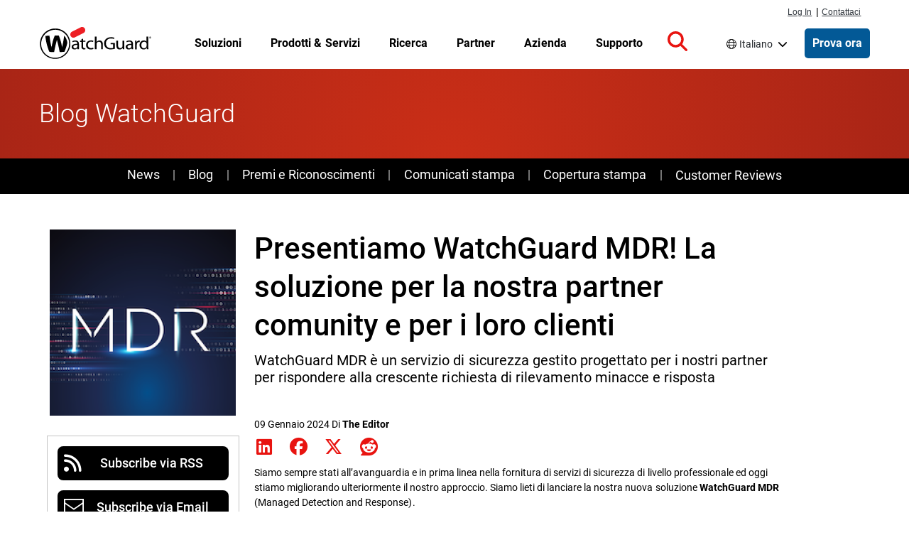

--- FILE ---
content_type: text/html; charset=UTF-8
request_url: https://www.watchguard.com/it/wgrd-news/blog/presentiamo-watchguard-mdr-ai-partner-della-nostra-community-e-ai-loro-clienti
body_size: 78196
content:
<!DOCTYPE html>
<html lang="it" dir="ltr" prefix="og: https://ogp.me/ns#">
  <head>
    <meta charset="utf-8" />
<meta name="description" content="WatchGuard MDR è un servizio di sicurezza gestito progettato per i nostri partner per rispondere alla crescente richiesta di rilevamento minacce e risposta" />
<link rel="canonical" href="https://www.watchguard.com/it/wgrd-news/blog/presentiamo-watchguard-mdr-ai-partner-della-nostra-community-e-ai-loro-clienti" />
<link rel="shortlink" href="https://www.watchguard.com/it/node/89716" />
<link rel="image_src" href="https://www.watchguard.com/sites/default/files/Img_Blog_Post_XDR_Generic.jpg" />
<meta property="og:type" content="Website" />
<meta property="og:url" content="https://www.watchguard.com/it/wgrd-news/blog/presentiamo-watchguard-mdr-ai-partner-della-nostra-community-e-ai-loro-clienti" />
<meta property="og:title" content="Presentiamo WatchGuard MDR! La soluzione per la nostra partner comunity e per i loro clienti | WatchGuard Technologies" />
<meta property="og:description" content="WatchGuard MDR è un servizio di sicurezza gestito progettato per i nostri partner per rispondere alla crescente richiesta di rilevamento minacce e risposta" />
<meta property="og:image" content="https://www.watchguard.com/sites/default/files/Img_Blog_Post_XDR_Generic.jpg" />
<meta property="og:image:width" content="736" />
<meta property="og:image:height" content="417" />
<meta property="article:published_time" content="2024-01-09" />
<meta property="fb:app_id" content="54844021405" />
<meta name="twitter:card" content="summary_large_image" />
<meta name="twitter:title" content="Presentiamo WatchGuard MDR! La soluzione per la nostra partner comunity e per i loro clienti" />
<meta name="twitter:image" content="https://www.watchguard.com/sites/default/files/Img_Blog_Post_XDR_Generic.jpg" />
<meta name="msapplication-TileColor" content="#da532c" />
<meta name="theme-color" content="#ffffff" />
<meta name="Generator" content="Drupal 10 (https://www.drupal.org)" />
<meta name="MobileOptimized" content="width" />
<meta name="HandheldFriendly" content="true" />
<meta name="viewport" content="width=device-width, initial-scale=1, shrink-to-fit=no" />
<script type="application/ld+json">{
    "@context": "https://schema.org",
    "@graph": [
        {
            "@type": "WebSite",
            "name": "WatchGuard Technologies",
            "publisher": {
                "@type": "Organization",
                "name": "WatchGuard Technologies",
                "logo": {
                    "@type": "ImageObject",
                    "url": "https://www.watchguard.com/sites/default/files/watchguard-logo-google.png",
                    "width": "209",
                    "height": "60"
                }
            }
        }
    ]
}</script>
<link rel="preconnect" href="https://cdn.cookielaw.org" />
<link rel="preconnect" href="https://kit.fontawesome.com" />
<link rel="preconnect" href="https://static.cloud.coveo.com" />
<link rel="dns-prefetch" href="https://cdn.cookielaw.org" />
<link rel="dns-prefetch" href="https://kit.fontawesome.com" />
<link rel="dns-prefetch" href="https://static.cloud.coveo.com" />
<link rel="dns-prefetch" href="https://themes.googleusercontent.com" />
<link rel="dns-prefetch" href="https://bam-cell.nr-data.net" />
<meta http-equiv="x-ua-compatible" content="ie=edge" />
<link rel="apple-touch-icon" sizes="180x180" href="/sites/default/files/favicons/apple-touch-icon.png" />
<link rel="icon" type="image/png" sizes="32x32" href="/sites/default/files/favicons/favicon-32x32.png" />
<link rel="icon" type="image/png" sizes="16x16" href="/sites/default/files/favicons/favicon-16x16.png" />
<link rel="manifest" href="/sites/default/files/favicons/site.webmanifest" />
<link rel="mask-icon" href="/sites/default/files/favicons/safari-pinned-tab.svg" color="#5bbad5" />
<link rel="alternate" hreflang="it" href="https://www.watchguard.com/it/wgrd-news/blog/presentiamo-watchguard-mdr-ai-partner-della-nostra-community-e-ai-loro-clienti" />
<script src="/sites/default/files/google_tag/google_tag/gtm/google_tag.script.js?t9nhlh" defer></script>

    <title>Presentiamo WatchGuard MDR | WatchGuard Blog</title>
    <link rel="stylesheet" media="all" href="/sites/default/files/css/css_LAFB7VFJZYIkXF230paXCyaw1O_ZSTwJeC0lhbfqBVg.css?delta=0&amp;language=it&amp;theme=watchguard&amp;include=eJxtjEEKwzAMBD9kx08qUixsU8UykpyQ3zf00Abay7LMLIsibq4wHgiqTVKXTGGAQrlgtZR1DuDlS5bZx0RuVimHIcyfydUjt_60YKc5bQnBKOyNDkvvXDbJkykc4GstEzSnwoLAcQdtgEx2d0arN-kWzc_rt9ydy-iw_zNH0RyR5RearA3YKii9AAjEYOs" />
<link rel="stylesheet" media="all" href="/sites/default/files/css/css_V4suy1L6NG7hF5o3MmhRpkUs18iDz-Nsmi9OtF2uBjw.css?delta=1&amp;language=it&amp;theme=watchguard&amp;include=eJxtjEEKwzAMBD9kx08qUixsU8UykpyQ3zf00Abay7LMLIsibq4wHgiqTVKXTGGAQrlgtZR1DuDlS5bZx0RuVimHIcyfydUjt_60YKc5bQnBKOyNDkvvXDbJkykc4GstEzSnwoLAcQdtgEx2d0arN-kWzc_rt9ydy-iw_zNH0RyR5RearA3YKii9AAjEYOs" />
<link rel="stylesheet" media="all" href="/themes/custom/watchguard/dist/variables.css?t9nhlh" />
<link rel="stylesheet" media="all" href="/sites/default/files/css/css_qd6ADDlJvH2y-loumHH9Y3OUUpJ0dvnpok0ZM7OuszQ.css?delta=3&amp;language=it&amp;theme=watchguard&amp;include=eJxtjEEKwzAMBD9kx08qUixsU8UykpyQ3zf00Abay7LMLIsibq4wHgiqTVKXTGGAQrlgtZR1DuDlS5bZx0RuVimHIcyfydUjt_60YKc5bQnBKOyNDkvvXDbJkykc4GstEzSnwoLAcQdtgEx2d0arN-kWzc_rt9ydy-iw_zNH0RyR5RearA3YKii9AAjEYOs" />

    
<style>
  @font-face {font-family:'Roboto';font-weight:300;font-style:normal;src:url([data-uri]);}
  @font-face {font-family:'Roboto';font-weight:400;font-style:normal;src:url([data-uri]);}
  @font-face {font-family:'Roboto';font-weight:500;font-style:normal;src:url([data-uri]);}
  @font-face {font-family:'Roboto';font-weight:700;font-style:normal;src:url([data-uri]);}
</style>

    <script type="application/json" data-drupal-selector="drupal-settings-json">{"path":{"baseUrl":"\/","pathPrefix":"it\/","currentPath":"node\/89716","currentPathIsAdmin":false,"isFront":false,"currentLanguage":"it"},"pluralDelimiter":"\u0003","suppressDeprecationErrors":true,"dataLayer":{"defaultLang":"en","languages":{"fr":{"id":"fr","name":"Francese","direction":"ltr","weight":-9},"de":{"id":"de","name":"Tedesco","direction":"ltr","weight":-8},"it":{"id":"it","name":"Italiano","direction":"ltr","weight":-7},"pt-br":{"id":"pt-br","name":"Portoghese","direction":"ltr","weight":-6},"es-419":{"id":"es-419","name":"Spagnolo","direction":"ltr","weight":-5},"en":{"id":"en","name":"Inglese","direction":"ltr","weight":-4}}},"user":{"uid":0,"permissionsHash":"be1f24a135c8de0e7becf4c0954dc8b536cde3c19a39575f4354edf5a9b2354a"}}</script>
<script src="/sites/default/files/js/js_TWUpEgfYM9fYpxYG4S0jycc5vsrytm2jDQ5xcKv4h8g.js?scope=header&amp;delta=0&amp;language=it&amp;theme=watchguard&amp;include=eJxNyUEKwCAMBMAPNfim1YREEC0xKv6-1851GIGGK56yGHYdPp-DKKYLzinG27Fpxm2163-OOtMUeDHK8A8RTRw8"></script>
<script src="https://kit.fontawesome.com/643338ef44.js" defer crossorigin="anonymous"></script>
<script src="/sites/default/files/js/js_Qj9W0SXZkbqerfZmkBHCybFOOlQ_TWMVA_aR3SPS1Sc.js?scope=header&amp;delta=2&amp;language=it&amp;theme=watchguard&amp;include=eJxNyUEKwCAMBMAPNfim1YREEC0xKv6-1851GIGGK56yGHYdPp-DKKYLzinG27Fpxm2163-OOtMUeDHK8A8RTRw8"></script>

  </head>
  <body class="page-node-89716 route-entity route-node route-canonical i18n-it path-node body--node--type-corp-blog">
    <a href="#main-content" class="visually-hidden focusable skip-link">
      Salta al contenuto principale
    </a>
    <noscript><iframe src="https://www.googletagmanager.com/ns.html?id=GTM-KGQ599" height="0" width="0" style="display:none;visibility:hidden"></iframe></noscript>
      <div class="dialog-off-canvas-main-canvas" data-off-canvas-main-canvas>
    

<div id="page-wrapper">
      
  
  

  <header class="header" id="header" aria-label="Intestazione del sito" role="banner">
                  <div class="menu--responsive__toggle d-print-none" id="menu--toggle" tabindex="0" role="button" aria-label="Open mobile navigation">
          <span class="visually-hidden">Open mobile navigation menu</span>
          <div class="bar1"></div>
          <div class="bar2"></div>
          <div class="bar3"></div>
        </div>
      
                        <div id="supernav" class="position-fixed d-none d-lg-flex px-1">
            <div class="container m-auto container-fluid">
                <section class="row region region-supernav">
    <nav id="primary_login" class="d-print-none col-auto" aria-label="Log in and contact navigation">
  <div class="view view-topnav-view view-id-topnav_view view-display-id-supernav_block js-view-dom-id-4cdaff8e591b639693aeca137f864d5a02cf52c001bc26ee378a4428bcd584bd">
  
    
      
      <div class="view-content row">
        <ul>
  <li class="first" id="nav-login">
    <a href="https://portal.watchguard.com/">Log In</a>
  </li>
  <li id="nav-pipe">|</li>
  <li id="nav-contact">
    <a href="/it/wgrd-about/contact">Contattaci</a>
  </li>
</ul>


    </div>
  
          </div>


</nav>

  </section>

            </div>
          </div>
              
                          <nav class="container region region-masthead" aria-label="Navigazione principale">
    
  
<a href="/it" rel="home" class="navbar-brand">
  <img src="/sites/default/files/images/branding/watchguard-logo_3_1.svg" alt="Home" class="img-fluid d-inline-block align-top site-branding__logo" />
  </a>


  <ul class="view view-topnav-view view-id-topnav_view view-display-id-topnav_block js-view-dom-id-bbb8ac9129718aacf352c7f64a972fbc1c15ecb93912b642ec00d8a3d55defd3 topnav topnav--wrapper">
  
    
      
        


      <li class="topnav paragraph--type--topnav-section paragraph--view-mode--default topnav--menu-item topnav--menu-parent topnav--menu-parent__no-promo">
              

  
          <a href="/it/wgrd-solutions"  class="topnav--link topnav--link__url">
    
      
              <p>Soluzioni</p>

      
      
          </a>
    
  
                  <a href="" class="column__toggle" aria-expanded="false" tabindex="0">
            <span class="visually-hidden">Toggle Menu</span>
          </a>
          <div class="topnav--column__wrapper">
            <div class="topnav--column__wrapper-inside container">
              <div class="topnav--column__lists">
                  <ul class="topnav--column paragraph--type--topnav-section-column paragraph--view-mode--default">
            <li class="topnav--menu-item__sub">

  
          <a href="/it/wgrd-solutions/security-trends"  class="topnav--link strong arrowlink topnav--link__url">
    
      
              <p>Trend di cybersecurity</p>

      
      
          </a>
    
  </li>
  <li class="topnav--menu-item__sub">

  
          <a href="/it/wgrd-solutions/security-trends/sd-wan"  class="topnav--link topnav--link__url">
    
      
              <p>SD-WAN</p>

      
      
          </a>
    
  </li>
  <li class="topnav--menu-item__sub">

  
          <a href="/it/wgrd-solutions/security-trends/xdr-security"  class="topnav--link topnav--link__url">
    
      
              <p>Sicurezza XDR</p>

      
      
          </a>
    
  </li>
  <li class="topnav--menu-item__sub">

  
          <a href="/it/wgrd-solutions/security-trends/zero-trust"  class="topnav--link topnav--link__url">
    
      
              <p>Sicurezza Zero Trust</p>

      
      
          </a>
    
  </li>
  <li class="topnav--menu-item__sub">

  
          <a href="/it/wgrd-solutions/security-trends/managed-security-services"  class="topnav--link topnav--link__url">
    
      
              <p>Confronto tra MSP e MSSP</p>

      
      
          </a>
    
  </li>

      </ul>
  <ul class="topnav--column paragraph--type--topnav-section-column paragraph--view-mode--default">
            <li class="topnav--menu-item__sub">

  
          <a href="/it/wgrd-solutions/business"  class="topnav--link strong arrowlink topnav--link__url">
    
      
              <p>Per le aziende</p>

      
      
          </a>
    
  </li>
  <li class="topnav--menu-item__sub">

  
          <a href="/it/wgrd-solutions/industries"  class="topnav--link topnav--link__url">
    
      
              <p>Settori</p>

      
      
          </a>
    
  </li>
  <li class="topnav--menu-item__sub">

  
          <a href="/it/wgrd-solutions/regulatory-compliance"  class="topnav--link topnav--link__url">
    
      
              <p>Regolamenti</p>

      
      
          </a>
    
  </li>
  <li class="topnav--menu-item__sub">

  
          <a href="/it/wgrd-solutions/organizations"  class="topnav--link topnav--link__url">
    
      
              <p>Organizzazioni</p>

      
      
          </a>
    
  </li>
  <li class="topnav--menu-item__sub">

  
          <a href="/it/wgrd-solutions/business/security-models"  class="topnav--link topnav--link__url">
    
      
              <p>Modelli di sicurezza</p>

      
      
          </a>
    
  </li>

      </ul>
  <ul class="topnav--column paragraph--type--topnav-section-column paragraph--view-mode--default">
            <li class="topnav--menu-item__sub">

  
          <a href="/it/wgrd-solutions/msp"  class="topnav--link strong arrowlink topnav--link__url">
    
      
              <p>Per MSP</p>

      
      
          </a>
    
  </li>
  <li class="topnav--menu-item__sub">

  
          <a href="/it/wgrd-solutions/msp/tech-stack"  class="topnav--link topnav--link__url">
    
      
              <p>Stack tecnologico di sicurezza</p>

      
      
          </a>
    
  </li>
  <li class="topnav--menu-item__sub">

  
          <a href="/it/wgrd-solutions/msp/security-frameworks"  class="topnav--link topnav--link__url">
    
      
              <p>Quadri di sicurezza</p>

      
      
          </a>
    
  </li>
  <li class="topnav--menu-item__sub">

  
          <a href="/it/wgrd-solutions/msp/cyber-insurance"  class="topnav--link topnav--link__url">
    
      
              Assicurazione informatica
      
      
          </a>
    
  </li>

      </ul>
  <ul class="topnav--column paragraph--type--topnav-section-column paragraph--view-mode--default">
            <li class="topnav--menu-item__sub">

  
          <a href="/it/wgrd-solutions/soc"  class="topnav--link strong arrowlink topnav--link__url">
    
      
              <p>Per SOCs</p>

      
      
          </a>
    
  </li>
  <li class="topnav--menu-item__sub">

  
          <a href="/it/wgrd-solutions/soc/modern-soc"  class="topnav--link topnav--link__url">
    
      
              <p>Il SOC moderno</p>

      
      
          </a>
    
  </li>
  <li class="topnav--menu-item__sub">

  
          <a href="/it/wgrd-solutions/soc/threat-hunting"  class="topnav--link topnav--link__url">
    
      
              <p>Threat Hunting</p>

      
      
          </a>
    
  </li>

      </ul>
  <ul class="topnav--column paragraph--type--topnav-section-column paragraph--view-mode--default">
            <li class="topnav--menu-item__sub">

  
          <a href="/it/wgrd-solutions/unified-security-platform"  class="topnav--link strong arrowlink topnav--link__url">
    
      
              Unified Security Platform
      
      
          </a>
    
  </li>
  <li class="topnav--menu-item__sub">

  
          <a href="/it/wgrd-solutions/unified-security-platform"  class="topnav--link topnav--link__url">
    
      
              Semplifica la tua sicurezza.
      
      
          </a>
    
  </li>

      </ul>

              </div>
              
            </div>
          </div>
                  </li>
  
      <li class="topnav paragraph--type--topnav-section paragraph--view-mode--default topnav--menu-item topnav--menu-parent topnav--menu-parent__no-promo">
              

  
          <a href="/it/wgrd-products"  class="topnav--link topnav--link__url">
    
      
              <p>Prodotti &amp; Servizi</p>

      
      
          </a>
    
  
                  <a href="" class="column__toggle" aria-expanded="false" tabindex="0">
            <span class="visually-hidden">Toggle Menu</span>
          </a>
          <div class="topnav--column__wrapper">
            <div class="topnav--column__wrapper-inside container">
              <div class="topnav--column__lists">
                  <ul class="topnav--column paragraph--type--topnav-section-column paragraph--view-mode--default">
            <li class="topnav--menu-item__sub">

  
          <a href="/it/wgrd-products/network-security"  class="topnav--link strong arrowlink topnav--link__url">
    
      
              <p>Sicurezza di Rete</p>

      
      
          </a>
    
  </li>
  <li class="topnav--menu-item__sub">

  
          <a href="/it/wgrd-products/firewalls"  class="topnav--link topnav--link__url">
    
      
              <p>Firewalls</p>

      
      
          </a>
    
  </li>
  <li class="topnav--menu-item__sub">

  
          <a href="/it/wgrd-products/security-services"  class="topnav--link topnav--link__url">
    
      
              <p>Servizi di sicurezza firewall</p>

      
      
          </a>
    
  </li>
  <li class="topnav--menu-item__sub">

  
          <a href="/it/wgrd-products/sase/firecloud-total-access"  class="topnav--link topnav--link__url">
    
      
              Secure Access Service Edge (SASE)
      
      
          </a>
    
  </li>
  <li class="topnav--menu-item__sub">

  
          <a href="/it/wgrd-products/threatsync-ndr"  class="topnav--link topnav--link__url">
    
      
              <p>Network Detection &amp; Response (NDR)</p>

      
      
          </a>
    
  </li>
  <li class="topnav--menu-item__sub">

  
          <a href="/it/wgrd-products/secure-wifi"  class="topnav--link topnav--link__url">
    
      
              Secure Wi-Fi
      
      
          </a>
    
  </li>

      </ul>
  <ul class="topnav--column paragraph--type--topnav-section-column paragraph--view-mode--default">
            <li class="topnav--menu-item__sub">

  
          <a href="/it/wgrd-products/endpoint-security"  class="topnav--link strong arrowlink topnav--link__url">
    
      
              <p>Endpoint Security</p>

      
      
          </a>
    
  </li>
  <li class="topnav--menu-item__sub">

  
          <a href="/it/wgrd-products/endpoint-protection-detection-response"  class="topnav--link topnav--link__url">
    
      
              <p>Endpoint Detection &amp; Response (EDR)</p>

      
      
          </a>
    
  </li>
  <li class="topnav--menu-item__sub">

  
          <a href="/it/wgrd-products/watchguard-endpoint-protection-antivirus"  class="topnav--link topnav--link__url">
    
      
              <p>Endpoint Protection &amp; Anti-Virus (AV)</p>

      
      
          </a>
    
  </li>
  <li class="topnav--menu-item__sub">

  
          <a href="/it/wgrd-products/endpoint-security-modules"  class="topnav--link topnav--link__url">
    
      
              <p>Patch Management &amp; Data Security</p>

      
      
          </a>
    
  </li>
  <li class="topnav--menu-item__sub">

  
          <a href="/it/wgrd-products/dnswatchgo"  class="topnav--link topnav--link__url">
    
      
              <p>Protezione di livello DNS</p>

      
      
          </a>
    
  </li>

      </ul>
  <ul class="topnav--column paragraph--type--topnav-section-column paragraph--view-mode--default">
            <li class="topnav--menu-item__sub">

  
          <a href="/it/wgrd-products/authpoint"  class="topnav--link strong arrowlink topnav--link__url">
    
      
              <p>Protezione dell'identità </p>

      
      
          </a>
    
  </li>
  <li class="topnav--menu-item__sub">

  
          <a href="/it/wgrd-products/authpoint/multi-factor-authentication"  class="topnav--link topnav--link__url">
    
      
              <p>Autenticazione a più fattori (MFA)</p>

      
      
          </a>
    
  </li>
  <li class="topnav--menu-item__sub">

  
          <a href="/it/wgrd-products/authpoint/sso"  class="topnav--link topnav--link__url">
    
      
              Single Sign-on (SSO)
      
      
          </a>
    
  </li>
  <li class="topnav--menu-item__sub">

  
          <a href="/it/wgrd-products/authpoint/hardware-tokens"  class="topnav--link topnav--link__url">
    
      
              <p>Token hardware AuthPoint</p>

      
      
          </a>
    
  </li>

      </ul>
  <ul class="topnav--column paragraph--type--topnav-section-column paragraph--view-mode--default">
            <li class="topnav--menu-item__sub">

  
          <a href="/it/wgrd-products/platform"  class="topnav--link strong arrowlink topnav--link__url">
    
      
              <p>Sicurezza della piattaforma</p>

      
      
          </a>
    
  </li>
  <li class="topnav--menu-item__sub">

  
          <a href="/it/wgrd-products/threatsync-family"  class="topnav--link topnav--link__url">
    
      
              <p>XDR basato sull'IA</p>

      
      
          </a>
    
  </li>
  <li class="topnav--menu-item__sub">

  
          <a href="/it/wgrd-products/watchguard-cloud"  class="topnav--link topnav--link__url">
    
      
              <p>Gestione di Cloud</p>

      
      
          </a>
    
  </li>
  <li class="topnav--menu-item__sub">

  
          <a href="/it/wgrd-products/compliance-reports"  class="topnav--link topnav--link__url">
    
      
              <p>Report sulla conformità</p>

      
      
          </a>
    
  </li>
  <li class="topnav--menu-item__sub">

  
          <a href="/it/wgrd-products/security-operations-center-soc"  class="topnav--link topnav--link__url">
    
      
              Security Operations Center
      
      
          </a>
    
  </li>

      </ul>
  <ul class="topnav--column paragraph--type--topnav-section-column paragraph--view-mode--default">
            <li class="topnav--menu-item__sub">

  
          <a href="/it/wgrd-products/managed-services"  class="topnav--link strong arrowlink topnav--link__url">
    
      
              <p>Servizi gestiti per i MSP</p>

      
      
          </a>
    
  </li>
  <li class="topnav--menu-item__sub">

  
          <a href="/it/wgrd-products/managed-services/mdr"  class="topnav--link topnav--link__url">
    
      
              <p>Rilevamento e risposta gestiti</p>

      
      
          </a>
    
  </li>

      </ul>
  <ul class="topnav--column paragraph--type--topnav-section-column paragraph--view-mode--default">
            <li class="topnav--menu-item__sub">

  
          <a href="/it/wgrd-products/all-products-list"  class="topnav--link arrowlink strong topnav--link__url">
    
      
              <p>Guarda tutti i prodotti</p>

      
      
          </a>
    
  </li>

      </ul>

              </div>
              
            </div>
          </div>
                  </li>
  
      <li class="topnav paragraph--type--topnav-section paragraph--view-mode--default topnav--menu-item topnav--menu-parent topnav--menu-parent__no-promo">
              

  
          <a href="/it/wgrd-resource-center"  class="topnav--link topnav--link__url">
    
      
              <p>Ricerca</p>

      
      
          </a>
    
  
                  <a href="" class="column__toggle" aria-expanded="false" tabindex="0">
            <span class="visually-hidden">Toggle Menu</span>
          </a>
          <div class="topnav--column__wrapper">
            <div class="topnav--column__wrapper-inside container">
              <div class="topnav--column__lists">
                  <ul class="topnav--column paragraph--type--topnav-section-column paragraph--view-mode--default">
            <li class="topnav--menu-item__sub">

  
          <a href="/it/wgrd-security-hub"  class="topnav--link strong arrowlink topnav--link__url">
    
      
              Threat Lab
      
      
          </a>
    
  </li>
  <li class="topnav--menu-item__sub">

  
          <a href="/it/wgrd-security-hub/internet-security-report"  class="topnav--link topnav--link__url">
    
      
              Internet Security Report
      
      
          </a>
    
  </li>
  <li class="topnav--menu-item__sub">

  
          <a href="/it/wgrd-security-hub/threat-landscape"  class="topnav--link topnav--link__url">
    
      
              Panorama delle Minacce
      
      
          </a>
    
  </li>
  <li class="topnav--menu-item__sub">

  
          <a href="/it/wgrd-security-hub/ransomware-tracker"  class="topnav--link topnav--link__url">
    
      
              Ransomware Tracker
      
      
          </a>
    
  </li>
  <li class="topnav--menu-item__sub">

  
          <a href="/it/wgrd-security-hub/secplicity-blog"  class="topnav--link topnav--link__url">
    
      
              Secplicity Blog
      
      
          </a>
    
  </li>
  <li class="topnav--menu-item__sub">

  
          <a href="/it/wgrd-security-hub/podcast-the-443"  class="topnav--link topnav--link__url">
    
      
              The 443 Podcast
      
      
          </a>
    
  </li>

      </ul>
  <ul class="topnav--column paragraph--type--topnav-section-column paragraph--view-mode--default">
            <li class="topnav--menu-item__sub">

  
          <a href="/it/wgrd-resource-center"  class="topnav--link strong arrowlink topnav--link__url">
    
      
              <p>Risorse sul prodotto</p>

      
      
          </a>
    
  </li>
  <li class="topnav--menu-item__sub">

  
          <a href="/it/wgrd-resource-center/white-papers"  class="topnav--link topnav--link__url">
    
      
              <p>White Paper</p>

      
      
          </a>
    
  </li>
  <li class="topnav--menu-item__sub">

  
          <a href="/it/wgrd-resource-center/datasheets"  class="topnav--link topnav--link__url">
    
      
              <p>Datasheet &amp; Brochure</p>

      
      
          </a>
    
  </li>
  <li class="topnav--menu-item__sub">

  
          <a href="/it/wgrd-resource-center/case-studies"  class="topnav--link topnav--link__url">
    
      
              <p>Storia di successo</p>

      
      
          </a>
    
  </li>

      </ul>
  <ul class="topnav--column paragraph--type--topnav-section-column paragraph--view-mode--default">
            <li class="topnav--menu-item__sub">

  
          <span  class="topnav--link no-link strong topnav--link__txt">
    
      
              <p>Aiutami a Scegliere</p>

      
      
          </span>
    
  </li>
  <li class="topnav--menu-item__sub">

  
          <a href="/it/wgrd-resource-center/help-me-choose"  class="topnav--link topnav--link__url">
    
      
              <p>UTM vs NGFW</p>

      
      
          </a>
    
  </li>
  <li class="topnav--menu-item__sub">

  
          <a href="/it/wgrd-resource-center/watchguard-appliance-sizing-tool"  class="topnav--link topnav--link__url">
    
      
              <p>WatchGuard Appliance Sizing Tool</p>

      
      
          </a>
    
  </li>
  <li class="topnav--menu-item__sub">

  
          <a href="/it/wgrd-products/appliances-compare"  class="topnav--link topnav--link__url">
    
      
              <p>Confronta i dispositivi WatchGuard</p>

      
      
          </a>
    
  </li>
  <li class="topnav--menu-item__sub">

  
          <a href="/it/wgrd-partners/technology-partners"  class="topnav--link topnav--link__url">
    
      
              Trova un'integrazione
      
      
          </a>
    
  </li>

      </ul>
  <ul class="topnav--column paragraph--type--topnav-section-column paragraph--view-mode--default">
            <li class="topnav--menu-item__sub">

  
          <a href="/it/wgrd-products/how-to-buy-watchguard"  class="topnav--link strong arrowlink topnav--link__url">
    
      
              <p>Aiutami ad Acquistare</p>

      
      
          </a>
    
  </li>
  <li class="topnav--menu-item__sub">

  
          <a href="/it/wgrd-products/demos-free-trials"  class="topnav--link topnav--link__url">
    
      
              <p>Demo e prove gratuite</p>

      
      
          </a>
    
  </li>
  <li class="topnav--menu-item__sub">

  
          <a href="https://findpartner.watchguard.com/"  class="topnav--link topnav--link__url">
    
      
              <p>Trova un rivenditore</p>

      
      
          </a>
    
  </li>

      </ul>

              </div>
              
            </div>
          </div>
                  </li>
  
      <li class="topnav paragraph--type--topnav-section paragraph--view-mode--default topnav--menu-item topnav--menu-parent">
              

  
          <a href="/it/wgrd-partners"  class="topnav--link topnav--link__url">
    
      
              <p>Partner</p>

      
      
          </a>
    
  
                  <a href="" class="column__toggle" aria-expanded="false" tabindex="0">
            <span class="visually-hidden">Toggle Menu</span>
          </a>
          <div class="topnav--column__wrapper">
            <div class="topnav--column__wrapper-inside container">
              <div class="topnav--column__lists">
                  <ul class="topnav--column paragraph--type--topnav-section-column paragraph--view-mode--default">
            <li class="topnav--menu-item__sub">

  
          <span  class="topnav--link strong topnav--link__txt">
    
      
              <p>Diventa un partner</p>

      
      
          </span>
    
  </li>
  <li class="topnav--menu-item__sub">

  
          <a href="/it/wgrd-partners/channel-partner-program"  class="topnav--link topnav--link__url">
    
      
              <p>Programma per partner di canale</p>

      
      
          </a>
    
  </li>
  <li class="topnav--menu-item__sub">

  
          <a href="/it/wgrd-partners/watchguard-benefits-msps"  class="topnav--link topnav--link__url">
    
      
              <p>Vantaggi per gli MSP</p>

      
      
          </a>
    
  </li>
  <li class="topnav--menu-item__sub">

  
          <a href="/it/wgrd-partners/getting-started"  class="topnav--link topnav--link__url">
    
      
              <p>Primi passi nel ruolo di partner</p>

      
      
          </a>
    
  </li>
  <li class="topnav--menu-item__sub">

  
          <a href="/it/wgrd-partners/join-watchguardone"  class="topnav--link topnav--link__url">
    
      
              <p>Unisciti al programma WatchGuardONE</p>

      
      
          </a>
    
  </li>

      </ul>
  <ul class="topnav--column paragraph--type--topnav-section-column paragraph--view-mode--default">
            <li class="topnav--menu-item__sub">

  
          <span  class="topnav--link strong topnav--link__txt">
    
      
              <p>Risorse per i Partner</p>

      
      
          </span>
    
  </li>
  <li class="topnav--menu-item__sub">

  
          <a href="/it/wgrd-partners/cloud-platform"  class="topnav--link topnav--link__url">
    
      
              <p>WatchGuard Cloud per i partner</p>

      
      
          </a>
    
  </li>
  <li class="topnav--menu-item__sub">

  
          <a href="/it/wgrd-partners/unified-security-platform-partners"  class="topnav--link topnav--link__url">
    
      
              <p>Unified Security Platform per i partner</p>

      
      
          </a>
    
  </li>
  <li class="topnav--menu-item__sub">

  
          <a href="/it/wgrd-partners/specializations-certifications"  class="topnav--link topnav--link__url">
    
      
              <p>Specializzazioni e certificazioni</p>

      
      
          </a>
    
  </li>
  <li class="topnav--menu-item__sub">

  
          <a href="/it/wgrd-partners/partner-tools"  class="topnav--link topnav--link__url">
    
      
              <p>Strumenti per i partner</p>

      
      
          </a>
    
  </li>
  <li class="topnav--menu-item__sub">

  
          <a href="/it/wgrd-resource-center/partner-success-stories"  class="topnav--link topnav--link__url">
    
      
              <p>Storie di successo dei partner</p>

      
      
          </a>
    
  </li>

      </ul>
  <ul class="topnav--column paragraph--type--topnav-section-column paragraph--view-mode--default">
            <li class="topnav--menu-item__sub">

  
          <span  class="topnav--link strong topnav--link__txt">
    
      
              <p>Trova un Partner</p>

      
      
          </span>
    
  </li>
  <li class="topnav--menu-item__sub">

  
          <a href="https://findpartner.watchguard.com/"  class="topnav--link topnav--link__url">
    
      
              <p>Trova un rivenditore</p>

      
      
          </a>
    
  </li>
  <li class="topnav--menu-item__sub">

  
          <a href="https://findpartner.watchguard.com/PartnerSearch?type=distributor"  class="topnav--link topnav--link__url">
    
      
              <p>Trova un distributore</p>

      
      
          </a>
    
  </li>

      </ul>

              </div>
                <div class="topnav--promo paragraph--type--topnav-section-promo paragraph--view-mode--default">
                  <a href="/wgrd-partners/join-watchguardone" class="promo__link">
          
            <div class="field field--name-field-promo-image field--type-entity-reference field--label-hidden field__item">  
  
            <div class="field field--name-field-media-image field--type-image field--label-hidden field__item">  <img loading="lazy" src="/sites/default/files/WatchGuardONE_nav-callout.png" width="259" height="155" alt="Handshake with images of people superimposed inside the silhouette" />

</div>
      
</div>
      
          
          
            <div class="clearfix text-formatted field field--name-field-topnav-promo-body field--type-text-long field--label-hidden field__item">Diventa subito un partner WatchGuardONE</div>
      
        </a>
            
            <div class="field field--name-field-topnav-promo-cta field--type-entity-reference-revisions field--label-hidden field__item">

  
          <a href="/it/wgrd-partners/join-watchguardone"  class="topnav--link topnav--link__url">
    
      
              <p>Unisciti ora</p>

      
      
          </a>
    
  </div>
      
      </div>

            </div>
          </div>
                  </li>
  
      <li class="topnav paragraph--type--topnav-section paragraph--view-mode--default topnav--menu-item topnav--menu-parent">
              

  
          <a href="/it/wgrd-news"  class="topnav--link topnav--link__url">
    
      
              <p>Azienda</p>

      
      
          </a>
    
  
                  <a href="" class="column__toggle" aria-expanded="false" tabindex="0">
            <span class="visually-hidden">Toggle Menu</span>
          </a>
          <div class="topnav--column__wrapper">
            <div class="topnav--column__wrapper-inside container">
              <div class="topnav--column__lists">
                  <ul class="topnav--column paragraph--type--topnav-section-column paragraph--view-mode--default">
            <li class="topnav--menu-item__sub">

  
          <a href="/it/wgrd-news"  class="topnav--link strong arrowlink topnav--link__url">
    
      
              <p>Notizie di WatchGuard</p>

      
      
          </a>
    
  </li>
  <li class="topnav--menu-item__sub">

  
          <a href="/it/wgrd-news/press-releases"  class="topnav--link topnav--link__url">
    
      
              <p>Comunicati stampa</p>

      
      
          </a>
    
  </li>
  <li class="topnav--menu-item__sub">

  
          <a href="/it/wgrd-news/press-coverage"  class="topnav--link topnav--link__url">
    
      
              <p>Copertura stampa</p>

      
      
          </a>
    
  </li>
  <li class="topnav--menu-item__sub">

  
          <a href="/it/wgrd-news/blog"  class="topnav--link topnav--link__url">
    
      
              <p>Blog aziendale</p>

      
      
          </a>
    
  </li>
  <li class="topnav--menu-item__sub">

  
          <a href="/it/wgrd-resource-center/events"  class="topnav--link topnav--link__url">
    
      
              Prossimi webinar ed eventi
      
      
          </a>
    
  </li>
  <li class="topnav--menu-item__sub">

  
          <a href="/it/wgrd-news/awards"  class="topnav--link topnav--link__url">
    
      
              <p>Premi e Riconoscimenti</p>

      
      
          </a>
    
  </li>
  <li class="topnav--menu-item__sub">

  
          <a href="/it/wgrd-news/media-contacts"  class="topnav--link topnav--link__url">
    
      
              <p>Contatti media</p>

      
      
          </a>
    
  </li>

      </ul>
  <ul class="topnav--column paragraph--type--topnav-section-column paragraph--view-mode--default">
            <li class="topnav--menu-item__sub">

  
          <a href="/it/wgrd-about"  class="topnav--link strong arrowlink topnav--link__url">
    
      
              <p>Informazioni su WatchGuard</p>

      
      
          </a>
    
  </li>
  <li class="topnav--menu-item__sub">

  
          <a href="/it/wgrd-about/leadership"  class="topnav--link topnav--link__url">
    
      
              <p>Direzione aziendale</p>

      
      
          </a>
    
  </li>
  <li class="topnav--menu-item__sub">

  
          <a href="/it/wgrd-about/real-security"  class="topnav--link topnav--link__url">
    
      
              Real Security for the Real World
      
      
          </a>
    
  </li>
  <li class="topnav--menu-item__sub">

  
          <a href="/it/wgrd-about/corporate-social-responsibility"  class="topnav--link topnav--link__url">
    
      
              <p>Responsabilità sociale</p>

      
      
          </a>
    
  </li>
  <li class="topnav--menu-item__sub">

  
          <a href="/it/wgrd-careers"  class="topnav--link topnav--link__url">
    
      
              <p>Opportunità di lavoro</p>

      
      
          </a>
    
  </li>

      </ul>
  <ul class="topnav--column paragraph--type--topnav-section-column paragraph--view-mode--default">
            <li class="topnav--menu-item__sub">

  
          <span  class="topnav--link strong topnav--link__txt">
    
      
              Partner del marchio WatchGuard
      
      
          </span>
    
  </li>
  <li class="topnav--menu-item__sub">

  
          <a href="/it/wgrd-resource-center/kraken/the-last-stop"  class="topnav--link topnav--link__url">
    
      
              Seattle Kraken
      
      
          </a>
    
  </li>
  <li class="topnav--menu-item__sub">

  
          <a href="/it/wgrd-resource-center/girona-fc"  class="topnav--link topnav--link__url">
    
      
               Girona FC
      
      
          </a>
    
  </li>

      </ul>

              </div>
                <div class="topnav--promo paragraph--type--topnav-section-promo paragraph--view-mode--default">
                  <a href="/wgrd-careers" class="promo__link">
          
            <div class="field field--name-field-promo-image field--type-entity-reference field--label-hidden field__item">  
  
            <div class="field field--name-field-media-image field--type-image field--label-hidden field__item">  <img loading="lazy" src="/sites/default/files/thm_nav_news.png" width="238" height="133" alt="Women of WatchGuard" />

</div>
      
</div>
      
          
            <div class="clearfix text-formatted field field--name-field-topnav-promo-title field--type-text field--label-hidden field__item">Carriere in WatchGuard</div>
      
          
            <div class="clearfix text-formatted field field--name-field-topnav-promo-body field--type-text-long field--label-hidden field__item">Il tuo nuovo team ti sta aspettando</div>
      
        </a>
            
            <div class="field field--name-field-topnav-promo-cta field--type-entity-reference-revisions field--label-hidden field__item">

  
          <a href="/it/wgrd-careers"  class="topnav--link topnav--link__url">
    
      
              <p>Unisciti al Team Red</p>

      
      
          </a>
    
  </div>
      
      </div>

            </div>
          </div>
                  </li>
  
      <li class="topnav paragraph--type--topnav-section paragraph--view-mode--default topnav--menu-item topnav--menu-parent">
              

  
          <a href="/it/wgrd-support/overview"  class="topnav--link topnav--link__url">
    
      
              <p>Supporto</p>

      
      
          </a>
    
  
                  <a href="" class="column__toggle" aria-expanded="false" tabindex="0">
            <span class="visually-hidden">Toggle Menu</span>
          </a>
          <div class="topnav--column__wrapper">
            <div class="topnav--column__wrapper-inside container">
              <div class="topnav--column__lists">
                  <ul class="topnav--column paragraph--type--topnav-section-column paragraph--view-mode--default">
            <li class="topnav--menu-item__sub">

  
          <span  class="topnav--link no-link strong topnav--link__txt">
    
      
              Technical Resources
      
      
          </span>
    
  </li>
  <li class="topnav--menu-item__sub">

  
          <a href="https://techsearch.watchguard.com/"  class="topnav--link topnav--link__url">
    
      
              Technical Search
      
      
          </a>
    
  </li>
  <li class="topnav--menu-item__sub">

  
          <a href="https://community.watchguard.com/watchguard-community/"  class="topnav--link topnav--link__url">
    
      
              User Forums
      
      
          </a>
    
  </li>
  <li class="topnav--menu-item__sub">

  
          <a href="/it/wgrd-help/documentation"  class="topnav--link topnav--link__url">
    
      
              Technical Documentation
      
      
          </a>
    
  </li>
  <li class="topnav--menu-item__sub">

  
          <a href="/it/wgrd-blog"  class="topnav--link topnav--link__url">
    
      
              Product and Support Blog
      
      
          </a>
    
  </li>
  <li class="topnav--menu-item__sub">

  
          <a href="https://software.watchguard.com/"  class="topnav--link topnav--link__url">
    
      
              Software Downloads
      
      
          </a>
    
  </li>
  <li class="topnav--menu-item__sub">

  
          <a href="/it/wgrd-support/security-portal/overview"  class="topnav--link topnav--link__url">
    
      
              Security Portal
      
      
          </a>
    
  </li>

      </ul>
  <ul class="topnav--column paragraph--type--topnav-section-column paragraph--view-mode--default">
            <li class="topnav--menu-item__sub">

  
          <a href="/it/wgrd-training/overview"  class="topnav--link strong arrowlink topnav--link__url">
    
      
              Training
      
      
          </a>
    
  </li>
  <li class="topnav--menu-item__sub">

  
          <a href="/it/wgrd-training/certification"  class="topnav--link topnav--link__url">
    
      
              Certification
      
      
          </a>
    
  </li>
  <li class="topnav--menu-item__sub">

  
          <a href="https://learn.watchguard.com/"  class="topnav--link topnav--link__url">
    
      
              WatchGuard Learning Center
      
      
          </a>
    
  </li>
  <li class="topnav--menu-item__sub">

  
          <a href="/it/wgrd-training/locate-training-center"  class="topnav--link topnav--link__url">
    
      
              Locate a Training Partner
      
      
          </a>
    
  </li>
  <li class="topnav--menu-item__sub">

  
          <a href="/it/wgrd-training/partners-schedule"  class="topnav--link topnav--link__url">
    
      
              Training Schedule
      
      
          </a>
    
  </li>
  <li class="topnav--menu-item__sub">

  
          <a href="/it/wgrd-help/video-tutorials/overview"  class="topnav--link topnav--link__url">
    
      
              Video Tutorials
      
      
          </a>
    
  </li>

      </ul>
  <ul class="topnav--column paragraph--type--topnav-section-column paragraph--view-mode--default">
            <li class="topnav--menu-item__sub">

  
          <a href="/it/wgrd-support-services/overview"  class="topnav--link strong arrowlink topnav--link__url">
    
      
              Support Services
      
      
          </a>
    
  </li>
  <li class="topnav--menu-item__sub">

  
          <a href="/it/wgrd-support/hire-expert"  class="topnav--link topnav--link__url">
    
      
              Hire an Expert
      
      
          </a>
    
  </li>
  <li class="topnav--menu-item__sub">

  
          <a href="/it/wgrd-support/support-levels"  class="topnav--link topnav--link__url">
    
      
              Support Levels
      
      
          </a>
    
  </li>
  <li class="topnav--menu-item__sub">

  
          <a href="/it/wgrd-support/additional-support-services"  class="topnav--link topnav--link__url">
    
      
              Additional Support Services
      
      
          </a>
    
  </li>

      </ul>
  <ul class="topnav--column paragraph--type--topnav-section-column paragraph--view-mode--default">
            <li class="topnav--menu-item__sub">

  
          <a href="/it/wgrd-psirt/advisories"  class="topnav--link arrowlink topnav--link__url">
    
      
              Security Advisory List
      
      
          </a>
    
  </li>

      </ul>
  <ul class="topnav--column paragraph--type--topnav-section-column paragraph--view-mode--default">
            <li class="topnav--menu-item__sub">

  
          <a href="https://status.watchguard.com/"  class="topnav--link arrowlink topnav--link__url">
    
      
              Status Dashboard
      
      
          </a>
    
  </li>

      </ul>

              </div>
                <div class="topnav--promo paragraph--type--topnav-section-promo paragraph--view-mode--default">
                  <a href="https://watchguard.force.com/customers/CustomerCommunityHome" class="promo__link">
          
            <div class="field field--name-field-promo-image field--type-entity-reference field--label-hidden field__item">  
  
            <div class="field field--name-field-media-image field--type-image field--label-hidden field__item">  <img loading="lazy" src="/sites/default/files/thm-navsupport.png" width="238" height="133" alt="Person touching icons on a floating screen" />

</div>
      
</div>
      
          
            <div class="clearfix text-formatted field field--name-field-topnav-promo-title field--type-text field--label-hidden field__item">Manage Your Support Services</div>
      
          
            <div class="clearfix text-formatted field field--name-field-topnav-promo-body field--type-text-long field--label-hidden field__item">Products, user profile, cloud services, and more</div>
      
        </a>
            
            <div class="field field--name-field-topnav-promo-cta field--type-entity-reference-revisions field--label-hidden field__item">

  
          <a href="https://watchguard.force.com/customers/CustomerCommunityHome"  class="topnav--link topnav--link__url">
    
      
              Log In
      
      
          </a>
    
  </div>
      
      </div>

            </div>
          </div>
                  </li>
  
          

      <li class="nav-search">
      <span class="search-toggle" role="button" aria-controls="collapseSearch" aria-label="Search toggle" title="Cerca" tabindex="0">
        <svg xmlns="http://www.w3.org/2000/svg" viewBox="0 0 512 512" title="Cerca" class="search--icon"><path d="M416 208c0 45.9-14.9 88.3-40 122.7L502.6 457.4c12.5 12.5 12.5 32.8 0 45.3s-32.8 12.5-45.3 0L330.7 376c-34.4 25.2-76.8 40-122.7 40C93.1 416 0 322.9 0 208S93.1 0 208 0S416 93.1 416 208zM208 352a144 144 0 1 0 0-288 144 144 0 1 0 0 288z"/></svg>

        <i class="fas fa-times-circle search--close" tabindex="0" title="Close search"><span class="visually-hidden">Close search</span></i>
      </span>
    </li>
  
    <div class="paragraph--type--block-reference my-auto">
          

<div class="language-switcher-language-url my-3 mx-auto mx-md-0 ps-0 w-auto pe-0" id="block-selettoredellalinguacontenuto" role="navigation">
  
    
      <!-- Example split danger button -->
<div class="dropdown my-auto">
  <button type="button" class="active-language btn dropdown-toggle p-0" data-bs-toggle="dropdown" aria-expanded="false">Italiano</button>
  <div class="dropdown-menu">
    <h4 class="text-align-left">Siti internazionali</h4>
    <nav class="language-links row"><div hreflang="fr" data-drupal-link-system-path="node/89716" class="fr language-link-wrapper">
            <a href="/fr/wgrd-news/blog/presentiamo-watchguard-mdr-ai-partner-della-nostra-community-e-ai-loro-clienti" class="language-link" hreflang="fr" data-drupal-link-system-path="node/89716">Français</a>
          </div><div hreflang="de" data-drupal-link-system-path="node/89716" class="de language-link-wrapper">
            <a href="/de/wgrd-news/blog/presentiamo-watchguard-mdr-ai-partner-della-nostra-community-e-ai-loro-clienti" class="language-link" hreflang="de" data-drupal-link-system-path="node/89716">Deutsch</a>
          </div><div hreflang="pt-br" data-drupal-link-system-path="node/89716" class="pt-br language-link-wrapper">
            <a href="/br/wgrd-news/blog/presentiamo-watchguard-mdr-ai-partner-della-nostra-community-e-ai-loro-clienti" class="language-link" hreflang="pt-br" data-drupal-link-system-path="node/89716">Português</a>
          </div><div hreflang="es-419" data-drupal-link-system-path="node/89716" class="es-419 language-link-wrapper">
            <a href="/es/wgrd-news/blog/presentiamo-watchguard-mdr-ai-partner-della-nostra-community-e-ai-loro-clienti" class="language-link" hreflang="es-419" data-drupal-link-system-path="node/89716">Español</a>
          </div><div hreflang="en" data-drupal-link-system-path="node/89716" class="en language-link-wrapper">
            <a href="/wgrd-news/blog/presentiamo-watchguard-mdr-ai-partner-della-nostra-community-e-ai-loro-clienti" class="language-link" hreflang="en" data-drupal-link-system-path="node/89716">English</a>
          </div><div hreflang="ja" class="language-link-wrapper ja">
        <a href="https://www.watchguard.co.jp/" class="language-link language-link-https--wwwwatchguardcojp-">日本語</a>
      </div>
    </nav>
  </div>
</div>
  </div>

      </div>

      <li class="topnav paragraph--type--topnav-section paragraph--view-mode--default topnav--menu-item topnav--menu-parent topnav--menu-parent__no-children topnav--menu-parent__no-promo topnav-cta--parent">
              

  
          <a href="/it/wgrd-products/demos-free-trials"  class="topnav--link topnav-cta topnav--link__url">
    
              <span>
      
              Prova ora
      
              </span>
      
          </a>
    
  
                  </li>
  


  
          </ul>



  </nav>

              
                        <div class="search--mobile nav-search d-lg-flex d-lg-none d-print-none">
            <span class="search-toggle" role="button" aria-controls="collapseSearch" aria-label="Search toggle" title="Cerca" tabindex="0">
              <svg xmlns="http://www.w3.org/2000/svg" viewBox="0 0 512 512" title="Cerca" class="search--icon"><path d="M416 208c0 45.9-14.9 88.3-40 122.7L502.6 457.4c12.5 12.5 12.5 32.8 0 45.3s-32.8 12.5-45.3 0L330.7 376c-34.4 25.2-76.8 40-122.7 40C93.1 416 0 322.9 0 208S93.1 0 208 0S416 93.1 416 208zM208 352a144 144 0 1 0 0-288 144 144 0 1 0 0 288z"/></svg>

              <i class="fas fa-times-circle search--close" title="Close search"><span class="visually-hidden">Close search</span></i>
            </span>
          </div>
          
  <section class="row region region-search collapse" id="collapseSearch">
    


<div class="search-form search-block-form form-row block-coveosearchform block block-wgrd-coveo-search block-coveo-search-form-block" id="block-coveosearchform">
  
    
      <form action="/it/search" method="get" accept-charset="UTF-8" class="search-form search-block-form form-row">
  



          <fieldset class="js-form-item js-form-type-search form-type-search js-form-item-keys form-item-keys form-no-label form-group">
          <label for="search-input" class="sr-only">Cerca</label>
                    <div class="form-control--wrapper">
  <input placeholder="Cerca" title="Cerca" type="search" name="search" size="15" maxlength="128" class="form-search form-control" id="search-input" />
  <svg xmlns="http://www.w3.org/2000/svg" viewBox="0 0 512 512" title="Cerca" class="search--icon"><path d="M416 208c0 45.9-14.9 88.3-40 122.7L502.6 457.4c12.5 12.5 12.5 32.8 0 45.3s-32.8 12.5-45.3 0L330.7 376c-34.4 25.2-76.8 40-122.7 40C93.1 416 0 322.9 0 208S93.1 0 208 0S416 93.1 416 208zM208 352a144 144 0 1 0 0-288 144 144 0 1 0 0 288z"/></svg>

  
</div>

                      </fieldset>
<div class="form-actions col-auto block__container"><input type="submit" value="" class="button js-form-submit form-submit btn btn-primary form-control" />
</div>

</form>

  </div>

  </section>

              
    
            <nav class="row region region-menu-mobile menu--responsive" role="navigation" aria-label="Mobile navigation">
    
    <ul class="mobile-menu nav">
      


            <li class="nav-item">
        

  
          <a href="/it/wgrd-solutions"  class="topnav--link nav-link topnav--link__url">
    
      
              Soluzioni
      
      
      
          </a>
    
  
      </li>
                <li class="nav-item">
        

  
          <a href="/it/wgrd-products"  class="topnav--link nav-link topnav--link__url">
    
      
              Prodotti & Servizi
      
      
      
          </a>
    
  
      </li>
                <li class="nav-item">
        

  
          <a href="/it/wgrd-resource-center"  class="topnav--link nav-link topnav--link__url">
    
      
              Ricerca
      
      
      
          </a>
    
  
      </li>
                <li class="nav-item">
        

  
          <a href="/it/wgrd-partners"  class="topnav--link nav-link topnav--link__url">
    
      
              Programma partner
      
      
      
          </a>
    
  
      </li>
                <li class="nav-item">
        

  
          <a href="/it/wgrd-support/overview"  class="topnav--link nav-link topnav--link__url">
    
      
              Supporto
      
      
      
          </a>
    
  
      </li>
                <li class="nav-item">
        

  
          <a href="/it/wgrd-news"  class="topnav--link nav-link topnav--link__url">
    
      
              Azienda
      
      
      
          </a>
    
  
      </li>
                <li class="nav-item">
        

  
          <a href="/it/wgrd-careers"  class="topnav--link nav-link topnav--link__url">
    
      
              Opportunità di lavoro
      
      
      
          </a>
    
  
      </li>
                <li class="nav-item">
        

  
          <a href="https://login.watchguard.com"  class="topnav--link nav-link topnav--link__url">
    
      
              Accesso al Portale
      
      
      
          </a>
    
  
      </li>
                <li class="nav-item">
        

  
          <a href="/it/wgrd-about/contact"  class="topnav--link nav-link topnav--link__url">
    
      
              Contattaci
      
      
      
          </a>
    
  
      </li>
                <li class="nav-item">
        

  
          <a href="/it/wgrd-products/demos-free-trials"  class="topnav--link nav-link topnav-cta topnav--link__url">
    
              <span>
      
              Prova ora
      
              </span>
      
      
          </a>
    
  
      </li>
      


  </ul>



  </nav>

      </header>

  
  <div class="main-content-wrapper">
                                  <div class="title-section row">
              <section class="container region region-page-title">
    


<div id="block-watchguard-page-title--2" class="block-watchguard-page-title-2 block block-core block-page-title-block">
  
    
      
      <div class="title">Blog WatchGuard</div>
  

  </div>

  </section>

          </div>
              
                          <section class="row region region-secondary-navigation">
    
<div  class="block block-menu navigation menu--news subnav--wrapper wgrd-toggle d-flex w-100">
  <h4 class="label"><span class="wgrd-toggle-target"></span>Go to&nbsp;<i class="fas fa-caret-right"></i><i class="fas fa-caret-down"></i></h4>

  <nav role="navigation" aria-labelledby="block-news-menu" id="block-news" class="subnav-menu">
                      
    <h2 class="visually-hidden block--title" id="block-news-menu">News</h2>
    

              
              <ul block="block-news" class="clearfix nav">
                    <li class="nav-item">
                <a href="/it/wgrd-news" class="nav-link nav-link--it-wgrd-news" data-drupal-link-system-path="wgrd-news">News</a>
              </li>
                <li class="nav-item">
                <a href="/it/wgrd-news/blog" class="nav-link nav-link--it-wgrd-news-blog" data-drupal-link-system-path="wgrd-news/blog">Blog</a>
              </li>
                <li class="nav-item">
                <a href="/it/wgrd-news/awards" class="nav-link nav-link--it-wgrd-news-awards" data-drupal-link-system-path="wgrd-news/awards">Premi e Riconoscimenti</a>
              </li>
                <li class="nav-item">
                <a href="/it/wgrd-news/press-releases" class="nav-link nav-link--it-wgrd-news-press-releases" data-drupal-link-system-path="wgrd-news/press-releases">Comunicati stampa</a>
              </li>
                <li class="nav-item">
                <a href="/it/wgrd-news/press-coverage" class="nav-link nav-link--it-wgrd-news-press-coverage" data-drupal-link-system-path="wgrd-news/press-coverage">Copertura stampa</a>
              </li>
                <li class="nav-item">
                <a href="/it/wgrd-news/customer-reviews" class="nav-link nav-link--it-wgrd-news-customer-reviews" data-drupal-link-system-path="node/69366">Customer Reviews</a>
              </li>
        </ul>
  


      </nav>
</div>

  </section>

              
      
            
      
                                                  <div  id="main-content" class="main-content--container titlebar-margin">
            <div class="main-content--row row">
              <main class="main-content col main-content--inside col-12" id="content" role="main">
                  


<div id="block-watchguard-system-main--2" class="block-watchguard-system-main-2 block block-system block-system-main-block">
  
    
      


<div class="container">
  <div class="row">
    <aside class="sidebar-left position-relative col-lg-3 d-flex flex-column">
      <div class="mx-auto mb-2rem">
        
            <div class="field field--name-field-featured-image field--type-entity-reference field--label-hidden field__item">  <img loading="lazy" src="/sites/default/files/styles/blog_small/public/blog-images/MDR-alone.png?itok=l0r0XMDZ" width="262" height="262" alt="MDR by WatchGuard Technologies" class="image-style-blog-small" />


</div>
      
      </div>
      <div class="blog__sidebar--subscribe d-none d-lg-block mb-2rem">
        <div class="subscribe__list--link">
          <a class="subscribe__anchor" href="/wgrd-news/blog/feed">
            <i class="subscribe__icon fa-solid fa-rss fa-2x"></i>
            <span class="subscribe__label">
              <h3 class="subscribe__label--name">Subscribe via RSS</h3>
            </span>
          </a>
        </div>
        <div class="subscribe__list--link">
          <a class="subscribe__anchor" href="/wgrd-news/blog/subscribe">
            <i class="subscribe__icon fa-sharp fa-light fa-envelope fa-2x"></i>
            <span class="subscribe__label">
              <h3 class="subscribe__label--name">Subscribe via Email</h3>
            </span>
          </a>
        </div>
      </div>
      <div class="toc flex-grow-1 d-none d-lg-block mb-5">
                      </div>
    </aside>
    <article class="node node--type-corp-blog node--type-blog node--view-mode-full clearfix content col-lg-8" id="primary">
      
      <header class="node__header">
        <h1 class="node__title mt-0"><span class="field field--name-title field--type-string field--label-hidden">Presentiamo WatchGuard MDR! La soluzione per la nostra partner comunity e per i loro clienti</span>
</h1>
        <div class="node__summary mb-5">
          WatchGuard MDR è un servizio di sicurezza gestito progettato per i nostri partner per rispondere alla crescente richiesta di rilevamento minacce e risposta
        </div>
        <div>
                                                    <span class="dateline">09 Gennaio 2024</span> <span class="byline"> Di <strong>The Editor</strong></span>          



<span class="socialshare__wrapper d-block mt-2">
  <span class="socialshare__link socialshare--linkedin">
    <a href="https://www.linkedin.com/sharing/share-offsite/?url=https://www.watchguard.com/it/wgrd-news/blog/presentiamo-watchguard-mdr-ai-partner-della-nostra-community-e-ai-loro-clienti" title="Share on LinkedIn">
      <i class="fab fa-linkedin"></i>
      <span class="visually-hidden">Share on LinkedIn</a>
    </a>
  </span>
  <span class="socialshare__link socialshare--facebook ms-1">
    <a href="https://www.facebook.com/sharer.php?u=https://www.watchguard.com/it/wgrd-news/blog/presentiamo-watchguard-mdr-ai-partner-della-nostra-community-e-ai-loro-clienti" title="Share on Facebook">
      <i class="fab fa-facebook"></i>
      <span class="visually-hidden">Share on Facebook</a>
    </a>
  </span>
  <span class="socialshare__link socialshare--x ms-1">
    <a href="https://twitter.com/intent/tweet?url=https://www.watchguard.com/it/wgrd-news/blog/presentiamo-watchguard-mdr-ai-partner-della-nostra-community-e-ai-loro-clienti&text=Presentiamo WatchGuard MDR | WatchGuard Blog&via=WatchGuard" title="Share on X">
      <i class="fab fa-x-twitter"></i>
      <span class="visually-hidden">Share on X</a></a>
  </span>
  <span class="socialshare__link socialshare--reddit ms-1">
    <a href="https://reddit.com/submit?url=https://www.watchguard.com/it/wgrd-news/blog/presentiamo-watchguard-mdr-ai-partner-della-nostra-community-e-ai-loro-clienti&title=Presentiamo WatchGuard MDR | WatchGuard Blog" title="Share on Reddit">
      <i class="fab fa-reddit"></i>
      <span class="visually-hidden">Share on Reddit</a></a>
  </span>
</span>

        </div>
        <div class="js-toc-block"></div>
      </header>
      <div class="node__content clearfix">
        
            <div class="clearfix text-formatted field field--name-body field--type-text-with-summary field--label-hidden field__item"><p>Siamo sempre stati all’avanguardia e in prima linea nella fornitura di servizi di sicurezza di livello professionale ed oggi stiamo migliorando ulteriormente il nostro approccio. Siamo lieti di lanciare la nostra nuova soluzione <strong>WatchGuard MDR</strong> (Managed Detection and Response).</p>
<p>WatchGuard MDR è un servizio di sicurezza gestito progettato esclusivamente per i nostri partner. Il suo scopo e’ quello di fornire loro uno strumento per rispondere al meglio alla crescente richiesta di rilevamento minacce e risposta, gestito 24 ore su 24, 7 giorni su 7. Tale copertura viene fornita da un team di esperti di sicurezza informatica del WatchGuard SOC.</p>
<p><strong>Perche’ il servizio WatchGuard MDR e’ una grossa opportunita’ per i nostri partner e per i loro clienti?</strong></p>
<p>Ecco quello che occorre sapere a riguardo:</p>
<ul>
<li><strong>Dedicato al 100% ai nostri partner:</strong> il servizio è pensato esclusivamente per i nostri partner e consente di soddisfare la crescente domanda di servizi gestiti di rilevamento e risposta a minacce sofisticate 24 ore su 24, 7 giorni su 7.</li>
<li><strong>Monitoraggio 24 ore su 24, 7 giorni su 7:</strong> WatchGuard MDR è una sorta di estensione del team dei nostri partner e assicura il monitoraggio continuo delle attività con l’obiettivo di rilevare comportamenti anomali.</li>
<li><strong>Rilevamento proattivo:</strong> grazie all’intelligenza artificiale avanzata e al team SOC di WatchGuard, disponibile 24 ore su 24 e 7 giorni su 7, siamo in grado di individuare le minacce sofisticate che potrebbero aggirare altri controlli di sicurezza o nascondersi negli endpoint non autorizzati.</li>
<li><strong>Indagini e contenimento da parte di esperti:&nbsp;</strong>il nostro team di esperti analizza accuratamente ogni comportamento anomalo. Se un incidente viene confermato, il team crea un playbook automatizzato in grado di contenere rapidamente le minacce.</li>
<li><strong>Risposta rapida:&nbsp;</strong>se una minaccia viene rilevata, il team MDR invia tempestivamente un report dettagliato al team del MSP in modo tale da assicurare un recovery rapido.</li>
<li><strong>Convenienza:</strong> WatchGuard MDR offre una protezione proattiva e di prim’ordine ma al contempo conveniente – di sicuro interesse per i clienti sensibili ai costi e alle risorse.</li>
<li><strong>Maggiore fiducia da parte dei clienti:&nbsp;</strong>WatchGuard MDR offre protezione 24 ore su 24 e report di valutazione periodici, aiutando i partner a migliorare il livello di sicurezza dei loro clienti.</li>
</ul>
<p>WatchGuard MDR è una grande opportunità da sfruttare in un segmento di mercato in cui le aziende cercano servizi di rilevamento e risposta di alto livello, 24 ore su 24 e 7 giorni su 7, contro le minacce informatiche in continua evoluzione, ma non hanno il budget e le competenze per realizzare un proprio servizio operativo di sicurezza interno.&nbsp;</p>
<p>Per un nostro partner, WatchGuard MDR rappresenta una vera svolta in termini di operazioni e, al tempo stesso, un ausilio preziosissimo per i suoi clienti. Scopri di più su questo servizio sulla&nbsp;<a href="https://www.watchguard.com/wgrd-products/managed-services/MDR">pagina web di WatchGuard MDR</a>, nella&nbsp;<a href="https://watchguard.widen.net/s/xkj2whd8dz/datasheet_watchguard_mdr">scheda tecnica di WatchGuard MDR per gli MSP</a> e nella <a href="https://watchguard.widen.net/s/9n6tzmqj2t/brochure_watchguard_mdr">brochure dedicata a WatchGuard MDR</a>.</p>
</div>
      
        <div class="node__tags">
          <span>Classificati sotto:</span>
  <span class="item"><a href="/it/wgrd-news/blog/term/2801/msp" rel="nofollow" hreflang="it">MSP</a></span><span class="separator">, </span>
  <span class="item"><a href="/it/wgrd-news/blog/term/3821/managed-security" rel="nofollow" hreflang="it">Managed Security</a></span><span class="separator">, </span>
  <span class="item"><a href="/it/wgrd-news/blog/term/6806/watchguard-mdr" rel="nofollow" hreflang="it">WatchGuard MDR</a></span><span class="separator">, </span>
  <span class="item"><a href="/it/wgrd-news/blog/term/3856/unified-security-platform" rel="nofollow" hreflang="it">Unified Security Platform</a></span>

        </div>
        <aside class="return-link link--arrow-reverse blog--wide text-align-center m-5">
                    <a href="/it/wgrd-news/blog" target="_self">Blog Home</a>
        </aside>
      </div>
    </article>
    <aside class="blog__sidebar--subscribe d-lg-none mx-auto my-3">
      <div class="subscribe__list--link">
        <a class="subscribe__anchor" href="/wgrd-news/blog/feed">
          <i class="subscribe__icon fa-solid fa-rss fa-2x"></i>
          <span class="subscribe__label">
            <h3 class="subscribe__label--name">Subscribe via RSS</h3>
          </span>
        </a>
      </div>
      <div class="subscribe__list--link">
        <a class="subscribe__anchor" href="/wgrd-news/blog/subscribe">
          <i class="subscribe__icon fa-sharp fa-light fa-envelope fa-2x"></i>
          <span class="subscribe__label">
            <h3 class="subscribe__label--name">Subscribe via Email</h3>
          </span>
        </a>
      </div>
    </aside>
    <aside class="return-link link--arrow-reverse blog--mobile">
            <a href="/it/wgrd-news/blog" target="_self">Blog Home</a>
    </aside>
  </div>
</div>
<aside class="related-content">
  <div class="container">
    <h3 class="py-2 my-4 related-content__header">Posts correlati</h3>
    <div class="views-element-container px-0"><div class="view-blog-related-articles view view-corp-blog-related-articles view-id-corp_blog_related_articles view-display-id-block_related js-view-dom-id-7d5602d49b5e4872fbd17e91133bf8f18ea9a606f2bf1a73b9e8a08a0b1bf416">
  
    
      
      <div class="view-content row row--auto flex-no-wrap justify-content-center justify-content-md-between gap-1rem">
          <div class="views-row">
    

<article class="node node--type-corp-blog node--view-mode-news-tile clearfix" id="node-112771">
  <div class="thumbnail">
            <div class="field field--name-field-featured-image field--type-entity-reference field--label-hidden field__item">  <a href="/it/wgrd-news/blog/perche-la-privacy-dei-dati-dei-dipendenti-e-fondamentale"><img loading="lazy" src="/sites/default/files/styles/news_tile/public/blog-images/gettyimages-2169834349.jpg?itok=WemzdOGR" width="350" height="208" alt="Abstract digital lock and network visualization representing AI-driven data privacy threats in the modern workplace." class="image-style-news-tile" />

</a>
</div>
      </div>
  <div class="blog__main-content">
    <div class="label my-auto">Articolo</div>
    
    <h4 class="node__title text-black">
      <a href="/it/wgrd-news/blog/perche-la-privacy-dei-dati-dei-dipendenti-e-fondamentale" rel="bookmark"><span class="field field--name-title field--type-string field--label-hidden">Perché la privacy dei dati dei dipendenti è fondamentale</span>
</a>
    </h4>
    
    <div class="news-tile__body">
      <div class="label my-auto news-tile__body--label">Articolo</div>
      <h4 class="node__title text-black news-tile__body--title">
        <a href="/it/wgrd-news/blog/perche-la-privacy-dei-dati-dei-dipendenti-e-fondamentale" rel="bookmark"><span class="field field--name-title field--type-string field--label-hidden">Perché la privacy dei dati dei dipendenti è fondamentale</span>
</a>
      </h4>
      <div class="news-tile__body--body">
        
            <div class="clearfix text-formatted field field--name-body field--type-text-with-summary field--label-hidden field__item">  <p>La privacy in azienda dipende dai dipendenti e da controlli rigorosi. Le organizzazioni devono combinare formazione e sicurezza per ridurre i rischi.</p>


</div>
      
      </div>
    </div>
    <div class="link--arrow">
  <a class="link" href="/it/wgrd-news/blog/perche-la-privacy-dei-dati-dei-dipendenti-e-fondamentale" aria-label="Read about Perché la privacy dei dati dei dipendenti è fondamentale">Leggi l'articolo</a>
</div>

  </div>
</article>

  </div>
    <div class="views-row">
    

<article class="node node--type-corp-blog node--view-mode-news-tile clearfix" id="node-112776">
  <div class="thumbnail">
            <div class="field field--name-field-featured-image field--type-entity-reference field--label-hidden field__item">  <a href="/it/wgrd-news/blog/risposta-efficace-un-fattore-chiave-la-tua-reputazione-come-msp"><img loading="lazy" src="/sites/default/files/styles/news_tile/public/blog-images/gettyimages-2225883866.jpg?itok=7MHIwiWA" width="350" height="208" alt="blog_image_effective_response_MSP." class="image-style-news-tile" />

</a>
</div>
      </div>
  <div class="blog__main-content">
    <div class="label my-auto">Articolo</div>
    
    <h4 class="node__title text-black">
      <a href="/it/wgrd-news/blog/risposta-efficace-un-fattore-chiave-la-tua-reputazione-come-msp" rel="bookmark"><span class="field field--name-title field--type-string field--label-hidden">Risposta efficace: un fattore chiave per la tua reputazione come MSP</span>
</a>
    </h4>
    
    <div class="news-tile__body">
      <div class="label my-auto news-tile__body--label">Articolo</div>
      <h4 class="node__title text-black news-tile__body--title">
        <a href="/it/wgrd-news/blog/risposta-efficace-un-fattore-chiave-la-tua-reputazione-come-msp" rel="bookmark"><span class="field field--name-title field--type-string field--label-hidden">Risposta efficace: un fattore chiave per la tua reputazione come MSP</span>
</a>
      </h4>
      <div class="news-tile__body--body">
        
            <div class="clearfix text-formatted field field--name-body field--type-text-with-summary field--label-hidden field__item">  <p>Quando si verifica un incidente, la tua risposta definisce la tua reputazione. Scopri come rafforzarla con rapidità, chiarezza e il supporto di esperti.</p>


</div>
      
      </div>
    </div>
    <div class="link--arrow">
  <a class="link" href="/it/wgrd-news/blog/risposta-efficace-un-fattore-chiave-la-tua-reputazione-come-msp" aria-label="Read about Risposta efficace: un fattore chiave per la tua reputazione come MSP">Leggi l'articolo</a>
</div>

  </div>
</article>

  </div>
    <div class="views-row">
    

<article class="node node--type-corp-blog node--view-mode-news-tile clearfix" id="node-112381">
  <div class="thumbnail">
            <div class="field field--name-field-featured-image field--type-entity-reference field--label-hidden field__item">  <a href="/it/wgrd-news/blog/la-prevenzione-e-il-nuovo-pilastro-della-cybersecurity"><img loading="lazy" src="/sites/default/files/styles/news_tile/public/blog-images/gettyimages-2207745537.jpg?itok=HuoGFkpQ" width="350" height="208" alt="blog_image_prevention_endpoint_security" class="image-style-news-tile" />

</a>
</div>
      </div>
  <div class="blog__main-content">
    <div class="label my-auto">Articolo</div>
    
    <h4 class="node__title text-black">
      <a href="/it/wgrd-news/blog/la-prevenzione-e-il-nuovo-pilastro-della-cybersecurity" rel="bookmark"><span class="field field--name-title field--type-string field--label-hidden">La prevenzione è il nuovo pilastro della cybersecurity?</span>
</a>
    </h4>
    
    <div class="news-tile__body">
      <div class="label my-auto news-tile__body--label">Articolo</div>
      <h4 class="node__title text-black news-tile__body--title">
        <a href="/it/wgrd-news/blog/la-prevenzione-e-il-nuovo-pilastro-della-cybersecurity" rel="bookmark"><span class="field field--name-title field--type-string field--label-hidden">La prevenzione è il nuovo pilastro della cybersecurity?</span>
</a>
      </h4>
      <div class="news-tile__body--body">
        
            <div class="clearfix text-formatted field field--name-body field--type-text-with-summary field--label-hidden field__item">  <p>Proteggi i tuoi endpoint con la cybersecurity preventiva e ferma gli attacchi prima che compromettano dispositivi e dati.</p>


</div>
      
      </div>
    </div>
    <div class="link--arrow">
  <a class="link" href="/it/wgrd-news/blog/la-prevenzione-e-il-nuovo-pilastro-della-cybersecurity" aria-label="Read about La prevenzione è il nuovo pilastro della cybersecurity?">Leggi l'articolo</a>
</div>

  </div>
</article>

  </div>

    </div>
  
          </div>
</div>

  </div>
</aside>

  </div>


              </main>
                      </div>
          </div>                         
            
      
      </div>

      
    <footer class="site-footer d-print-none">
                                                  <div class="site-footer__top clearfix">
                <div class="site-footer__top--inside ps-3 container">
                    <section class="w-100 region region-footer-top">
    <div class="views-element-container block-watchguard-views-block-footer-footer-block block-views block-views-blockfooter-footer-block" id="block-watchguard-views-block-footer-footer-block">
        

<div class="node--type-footer d-flex flex-wrap" id="node-104191">
  
    <div class="paragraph--type--footer-column col-xs-12 col-sm-6 col-md-3">
            <nav role="navigation" aria-labelledby="title-209571" class="navigation">
                  <ul class="field--name-field-paragraphs nav inner field__items">
                      <li class="nav-item odd field__item--1">

  
          <a href="/it/wgrd-about"  class="topnav--link topnav--link__url">
    
      
              Chi siamo
      
      
          </a>
    
  </li>
                      <li class="nav-item even field__item--2">

  
          <a href="/it/wgrd-about/contact"  class="topnav--link topnav--link__url">
    
      
              Contattaci
      
      
          </a>
    
  </li>
                      <li class="nav-item odd field__item--3">

  
          <a href="/it/wgrd-about/real-security"  class="topnav--link topnav--link__url">
    
      
              Real Security
      
      
          </a>
    
  </li>
                      <li class="nav-item even field__item--4">

  
          <a href="/it/wgrd-careers"  class="topnav--link topnav--link__url">
    
      
              Opportunità di lavoro
      
      
          </a>
    
  </li>
                      <li class="nav-item odd field__item--5">

  
          <a href="/it/wgrd-products/purchase-options"  class="topnav--link topnav--link__url">
    
      
              Lista prodotti e SKU
      
      
          </a>
    
  </li>
                      <li class="nav-item even field__item--6">

  
          <a href="https://watchguard.widencollective.com/portals/jhpiq1og/WatchGuardResources"  class="topnav--link topnav--link__url">
    
      
              Kit Media & Brand
      
      
          </a>
    
  </li>
      </ul>

      </nav>

      </div>
  <div class="paragraph--type--footer-column col-xs-12 col-sm-6 col-md-3">
            <nav role="navigation" aria-labelledby="title-209611" class="navigation">
                  <ul class="field--name-field-paragraphs nav inner field__items">
                      <li class="nav-item odd field__item--1">

  
          <a href="/it/wgrd-support/overview"  class="topnav--link topnav--link__url">
    
      
              Supporto
      
      
          </a>
    
  </li>
                      <li class="nav-item even field__item--2">

  
          <a href="/it/wgrd-trust-center"  class="topnav--link topnav--link__url">
    
      
              Trust Center
      
      
          </a>
    
  </li>
                      <li class="nav-item odd field__item--3">

  
          <a href="/it/wgrd-psirt/advisories"  class="topnav--link topnav--link__url">
    
      
              PSIRT
      
      
          </a>
    
  </li>
                      <li class="nav-item even field__item--4">

  
          <a href="/it/wgrd-trust-center/cookie-policy"  class="topnav--link topnav--link__url">
    
      
              Politica sui cookie
      
      
          </a>
    
  </li>
                      <li class="nav-item odd field__item--5">

  
          <a href="/it/wgrd-trust-center/privacy-policy"  class="topnav--link topnav--link__url">
    
      
              Informativa sulla privacy
      
      
          </a>
    
  </li>
                      <li class="nav-item even field__item--6">

  
          <a href="https://secure.watchguard.com/subscription-center.html"  class="topnav--link topnav--link__url">
    
      
              Gestisci le preferenze e-mail
      
      
          </a>
    
  </li>
      </ul>

      </nav>

      </div>
  <div class="paragraph--type--footer-column col-xs-12 col-sm-6 col-md-3">
            <div class="paragraph--type--html-block-title block--footer_top navigation">
                <div class="html-body inner"><div class="social-media">
  <a href="https://www.linkedin.com/company/watchguard-technologies" target="_new"><svg xmlns="https://www.w3.org/2000/svg" viewBox="0 0 448 512"><!-- Font Awesome Free 5.15.2 by @fontawesome - https://fontawesome.com License - https://fontawesome.com/license/free (Icons: CC BY 4.0, Fonts: SIL OFL 1.1, Code: MIT License) --><path fill="currentColor" d="M100.28 448H7.4V148.9h92.88zM53.79 108.1C24.09 108.1 0 83.5 0 53.8a53.79 53.79 0 0 1 107.58 0c0 29.7-24.1 54.3-53.79 54.3zM447.9 448h-92.68V302.4c0-34.7-.7-79.2-48.29-79.2-48.29 0-55.69 37.7-55.69 76.7V448h-92.78V148.9h89.08v40.8h1.3c12.4-23.5 42.69-48.3 87.88-48.3 94 0 111.28 61.9 111.28 142.3V448z"/></svg><span class="sr-only">LinkedIn</span></a>
  <a href="https://x.com/watchguarditaly" target="_new"><svg xmlns="http://www.w3.org/2000/svg" viewBox="0 0 512 512"><!--!Font Awesome Free 6.7.1 by @fontawesome - https://fontawesome.com License - https://fontawesome.com/license/free Copyright 2024 Fonticons, Inc.--><path fill="currentColor" d="M389.2 48h70.6L305.6 224.2 487 464H345L233.7 318.6 106.5 464H35.8L200.7 275.5 26.8 48H172.4L272.9 180.9 389.2 48zM364.4 421.8h39.1L151.1 88h-42L364.4 421.8z"/></svg><span class="sr-only">X</span></a>
  <a href="https://www.facebook.com/watchguarditalia" target="_new"><svg xmlns="https://www.w3.org/2000/svg" viewBox="0 0 320 512"><!-- Font Awesome Free 5.15.2 by @fontawesome - https://fontawesome.com License - https://fontawesome.com/license/free (Icons: CC BY 4.0, Fonts: SIL OFL 1.1, Code: MIT License) --><path fill="currentColor" d="M279.14 288l14.22-92.66h-88.91v-60.13c0-25.35 12.42-50.06 52.24-50.06h40.42V6.26S260.43 0 225.36 0c-73.22 0-121.08 44.38-121.08 124.72v70.62H22.89V288h81.39v224h100.17V288z"/></svg><span class="sr-only">Facebook</span></a>
	<a href="https://www.instagram.com/watchguard_technologies/" target="_new"><svg xmlns="http://www.w3.org/2000/svg" viewBox="0 0 448 512"><!--!Font Awesome Free 6.7.2 by @fontawesome - https://fontawesome.com License - https://fontawesome.com/license/free Copyright 2025 Fonticons, Inc.--><path fill="currentColor" d="M224.1 141c-63.6 0-114.9 51.3-114.9 114.9s51.3 114.9 114.9 114.9S339 319.5 339 255.9 287.7 141 224.1 141zm0 189.6c-41.1 0-74.7-33.5-74.7-74.7s33.5-74.7 74.7-74.7 74.7 33.5 74.7 74.7-33.6 74.7-74.7 74.7zm146.4-194.3c0 14.9-12 26.8-26.8 26.8-14.9 0-26.8-12-26.8-26.8s12-26.8 26.8-26.8 26.8 12 26.8 26.8zm76.1 27.2c-1.7-35.9-9.9-67.7-36.2-93.9-26.2-26.2-58-34.4-93.9-36.2-37-2.1-147.9-2.1-184.9 0-35.8 1.7-67.6 9.9-93.9 36.1s-34.4 58-36.2 93.9c-2.1 37-2.1 147.9 0 184.9 1.7 35.9 9.9 67.7 36.2 93.9s58 34.4 93.9 36.2c37 2.1 147.9 2.1 184.9 0 35.9-1.7 67.7-9.9 93.9-36.2 26.2-26.2 34.4-58 36.2-93.9 2.1-37 2.1-147.8 0-184.8zM398.8 388c-7.8 19.6-22.9 34.7-42.6 42.6-29.5 11.7-99.5 9-132.1 9s-102.7 2.6-132.1-9c-19.6-7.8-34.7-22.9-42.6-42.6-11.7-29.5-9-99.5-9-132.1s-2.6-102.7 9-132.1c7.8-19.6 22.9-34.7 42.6-42.6 29.5-11.7 99.5-9 132.1-9s102.7-2.6 132.1 9c19.6 7.8 34.7 22.9 42.6 42.6 11.7 29.5 9 99.5 9 132.1s2.7 102.7-9 132.1z"/></svg><span class="sr-only">Instagram</span></a>
	<a href="https://www.youtube.com/@WatchGuardTechnologies" target="_new"><svg xmlns="http://www.w3.org/2000/svg" viewBox="0 0 448 512"><!--!Font Awesome Free 6.7.2 by @fontawesome - https://fontawesome.com License - https://fontawesome.com/license/free Copyright 2025 Fonticons, Inc.--><path fill="currentColor" d="M282 256.2l-95.2-54.1V310.3L282 256.2zM384 32H64C28.7 32 0 60.7 0 96V416c0 35.3 28.7 64 64 64H384c35.3 0 64-28.7 64-64V96c0-35.3-28.7-64-64-64zm14.4 136.1c7.6 28.6 7.6 88.2 7.6 88.2s0 59.6-7.6 88.1c-4.2 15.8-16.5 27.7-32.2 31.9C337.9 384 224 384 224 384s-113.9 0-142.2-7.6c-15.7-4.2-28-16.1-32.2-31.9C42 315.9 42 256.3 42 256.3s0-59.7 7.6-88.2c4.2-15.8 16.5-28.2 32.2-32.4C110.1 128 224 128 224 128s113.9 0 142.2 7.7c15.7 4.2 28 16.6 32.2 32.4z"/></svg><span class="sr-only">YouTube</span></a>
</div></div>
      </div>
  <div class="paragraph--type--html-block-title block--footer_top navigation">
                <div class="html-body inner"><p class="mt-2rem"><a href="/it/wgrd-sales/emailus" class="btn btn-primary">Scrivici</a></p></div>
      </div>

      </div>

</div>




  </div>

  </section>

                </div>
                <div class="site-footer__top--inside container d-flex">
                  
                  
                  
                  
                </div>
              </div>
                              
                                            <div class="container site-footer__bottom justify-content-between">
                <div class="site-footer__bottom--inside container">
                    <section class="row pe-0 region region-footer-bottom d-grid w-100">
    

<div class="language-switcher-language-url my-3 mx-auto mx-md-0 ps-0 w-auto pe-0" id="block-watchguard-languageswitchercontent" role="navigation">
  
    
      <!-- Example split danger button -->
<div class="dropdown my-auto">
  <button type="button" class="active-language btn dropdown-toggle p-0" data-bs-toggle="dropdown" aria-expanded="false">Italiano</button>
  <div class="dropdown-menu">
    <h4 class="text-align-left">Siti internazionali</h4>
    <nav class="language-links row"><div hreflang="fr" data-drupal-link-system-path="node/89716" class="fr language-link-wrapper">
            <a href="/fr/wgrd-news/blog/presentiamo-watchguard-mdr-ai-partner-della-nostra-community-e-ai-loro-clienti" class="language-link" hreflang="fr" data-drupal-link-system-path="node/89716">Français</a>
          </div><div hreflang="de" data-drupal-link-system-path="node/89716" class="de language-link-wrapper">
            <a href="/de/wgrd-news/blog/presentiamo-watchguard-mdr-ai-partner-della-nostra-community-e-ai-loro-clienti" class="language-link" hreflang="de" data-drupal-link-system-path="node/89716">Deutsch</a>
          </div><div hreflang="pt-br" data-drupal-link-system-path="node/89716" class="pt-br language-link-wrapper">
            <a href="/br/wgrd-news/blog/presentiamo-watchguard-mdr-ai-partner-della-nostra-community-e-ai-loro-clienti" class="language-link" hreflang="pt-br" data-drupal-link-system-path="node/89716">Português</a>
          </div><div hreflang="es-419" data-drupal-link-system-path="node/89716" class="es-419 language-link-wrapper">
            <a href="/es/wgrd-news/blog/presentiamo-watchguard-mdr-ai-partner-della-nostra-community-e-ai-loro-clienti" class="language-link" hreflang="es-419" data-drupal-link-system-path="node/89716">Español</a>
          </div><div hreflang="en" data-drupal-link-system-path="node/89716" class="en language-link-wrapper">
            <a href="/wgrd-news/blog/presentiamo-watchguard-mdr-ai-partner-della-nostra-community-e-ai-loro-clienti" class="language-link" hreflang="en" data-drupal-link-system-path="node/89716">English</a>
          </div><div hreflang="ja" class="language-link-wrapper ja">
        <a href="https://www.watchguard.co.jp/" class="language-link language-link-https--wwwwatchguardcojp-">日本語</a>
      </div>
    </nav>
  </div>
</div>
  </div>



<div id="block-watchguard-copyrightblock" class="block-watchguard-copyrightblock block block-copyright-block mx-auto">
  
    
      <p>Copyright © 1996-2026  WatchGuard Technologies, Inc. tutti i diritti riservati. <a href="/it/wgrd-trust-center/terms-of-use">Terms of Use&nbsp;></a></p>
  </div>

  </section>

                </div>
              </div>
                              
          </footer>
  </div>

  </div>

    <script>window.dataLayer = window.dataLayer || []; window.dataLayer.push({"drupalLanguage":"it","drupalCountry":"US","siteName":"WatchGuard Technologies","entityCreated":"1704811454","entityLangcode":"it","entityType":"node","entityBundle":"corp_blog","entityId":"89716","entityTitle":"Presentiamo WatchGuard MDR! La soluzione per la nostra partner comunity e per i loro clienti","entityTaxonomy":{"corp_blog_tags":{"2801":"MSP","3821":"Managed Security","6806":"WatchGuard MDR","3856":"Unified Security Platform"}},"userRoles":["anonymous"]});</script>

    <script src="/sites/default/files/js/js_nw3JCsOfjQ8Ii7HJ34FlytiX11L8y2XSVRUEAasOfl8.js?scope=footer&amp;delta=0&amp;language=it&amp;theme=watchguard&amp;include=eJxNyUEKwCAMBMAPNfim1YREEC0xKv6-1851GIGGK56yGHYdPp-DKKYLzinG27Fpxm2163-OOtMUeDHK8A8RTRw8"></script>

    
  </body>
</html>


--- FILE ---
content_type: text/css
request_url: https://www.watchguard.com/sites/default/files/css/css_qd6ADDlJvH2y-loumHH9Y3OUUpJ0dvnpok0ZM7OuszQ.css?delta=3&language=it&theme=watchguard&include=eJxtjEEKwzAMBD9kx08qUixsU8UykpyQ3zf00Abay7LMLIsibq4wHgiqTVKXTGGAQrlgtZR1DuDlS5bZx0RuVimHIcyfydUjt_60YKc5bQnBKOyNDkvvXDbJkykc4GstEzSnwoLAcQdtgEx2d0arN-kWzc_rt9ydy-iw_zNH0RyR5RearA3YKii9AAjEYOs
body_size: 27426
content:
/* @license GPL-2.0-or-later https://www.drupal.org/licensing/faq */
:focus{border:none;box-shadow:none!important}:focus-visible{box-shadow:none;outline:2px solid #000;outline-offset:0}.form-select:focus{border-color:var(--bs-border-color)}.visually-hidden.focusable:active,.visually-hidden.focusable:focus{clip:auto!important;height:auto!important;left:50%;margin:0!important;top:1px;width:auto!important}@media screen and (min-width:576px){.col-sm-9{flex:0 0 100%;max-width:100%}}@media screen and (min-width:768px){.col-sm-9{flex:0 0 75%;max-width:75%}}@media screen and (min-width:576px){.col-sm-3{flex:0 0 100%;max-width:100%}}@media screen and (min-width:768px){.col-sm-3{flex:0 0 25%;max-width:25%}}@media screen and (max-width:576px){.mt-xs-3{margin-top:1rem!important}.justify-content-xs-center{justify-content:center!important}}.bg-black{background-color:#000;color:#fff}.bg-dark{background-color:#000!important}.bg-gray-light{background-color:#eceef0;color:#000}.bg-danger,.bg-red{background-color:#e81410!important}.p-2rem{padding:2rem!important}.pt-2rem,.py-2rem{padding-top:2rem!important}.pe-2rem,.px-2rem{padding-right:2rem!important}.pb-2rem,.py-2rem{padding-bottom:2rem!important}.ps-2rem,.px-2rem{padding-left:2rem!important}.m-2rem{margin:2rem!important}.mt-2rem,.my-2rem{margin-top:2rem!important}@media screen and (min-width:768px){.mt-lg-2rem,.my-lg-2rem{margin-top:2rem!important}}.me-2rem,.mx-2rem{margin-right:2rem!important}.mb-2rem,.my-2rem{margin-bottom:2rem!important}@media screen and (min-width:768px){.mb-lg-2rem,.my-lg-2rem{margin-bottom:2rem!important}}.ms-2rem,.mx-2rem{margin-left:2rem!important}.gap-1rem{gap:1rem}.gap-2rem{gap:2rem}.gap-4rem{gap:4rem}.btn-link,a{text-decoration:none}.placeholder{background-color:transparent;cursor:auto!important;display:block;min-height:0;opacity:1;vertical-align:baseline}.row>.views-row{padding-left:0;padding-right:0}.accordion{--bs-accordion-btn-icon-transform:rotate(0);--bs-accordion-active-bg:transparent}.accordion-body{padding:0}.accordion-item{background-color:inherit;border:inherit;color:inherit}.accordion-button:after,.accordion-button:not(.collapsed):after{background-image:none}.accordion-button:not(.collapsed){box-shadow:none}.nav-link{color:#e81410}.nav-link:focus-visible{border:2px solid #000;box-shadow:none}.form-row{display:flex;flex-wrap:wrap;margin-left:-5px;margin-right:-5px}.form-row>.col{padding-left:5px;padding-right:5px}.row--auto>*{width:auto}.table>:not(caption)>*>*{background-color:inherit}textarea.form-control{height:auto}.form-check-input{border-color:#000}.form-check .form-check-input{float:none;position:absolute}.form-group{margin-bottom:1rem}hr{margin-left:auto;margin-right:auto}.pr-0{padding-right:0!important}.pr-1{padding-right:.25rem!important}.pr-2{padding-right:.5rem!important}.pr-3{padding-right:1rem!important}.pr-4{padding-right:1.5rem!important}.pr-5{padding-right:3rem!important}.pl-0{padding-left:0!important}.pl-1{padding-left:.25rem!important}.pl-2{padding-left:.5rem!important}.pl-3{padding-left:1rem!important}.pl-4{padding-left:1.5rem!important}.pl-5{padding-left:3rem!important}.mr-2{margin-right:.5rem!important}@media (min-width:992px){.me-lg-0{margin-right:0!important}}.text-left{text-align:left!important}[id*=purgethispage],nav.tabs{flex:1;max-width:-moz-fit-content;max-width:fit-content}.form-control:active,.form-control:focus,.form-control:focus-visible{border:2px solid #000;box-shadow:none}.card:focus{outline:none}tbody,td,tfoot,th,thead,tr{border-style:unset}.table-hover tbody tr:hover,.table-striped tbody tr:nth-of-type(odd):hover{background-color:transparent}.title-section{background-color:red;background-image:radial-gradient(circle at center bottom,#ca2e17,#a92516);background-repeat:no-repeat;padding:2.1428571429rem 0 2.5rem}.title-section .title{color:#fff;font-size:2.5714285714rem;font-weight:300;line-height:2.5714285714rem;margin:1.0714285714rem 0 .7142857143rem}.title-bar--remove-margin .node__content{margin-top:0}.col-lg-9 .container{width:100%}body:not(.user-logged-in) .messages-section{display:none}.container{padding:0 1.0714285714rem}.container>.container{padding:0}@media screen and (min-width:1200px){.container{max-width:100%;width:1200px}}.row{margin:0;width:100%}.feature-row{display:flex;flex-wrap:wrap}.feature-row-full>.feature-row{text-align:center}.feature-row-full>.feature-row>h3{color:#fff;margin:1rem auto}.d-grid{display:grid;display:-ms-grid}html{font-size:87.5%;letter-spacing:.001rem;scroll-padding-top:5.2142857143rem}body{background:#fff;line-height:24px}body,h1,h2,h3,h4,h5,h6{color:#000;font-family:Roboto,Arial,sans-serif}h1,h2,h3,h4,h5,h6{font-weight:400;margin-bottom:.7142857143rem}h1,h2,h3{margin-top:1.4285714286rem}h4,h5,h6{margin-top:.7142857143rem}h1{font-size:2.5rem}h2{font-size:2.1428571429rem}h3{font-size:1.7142857143rem}h4{font-size:1.2857142857rem}h5{font-size:1rem;font-weight:500}h6{font-size:.8571428571rem;font-weight:700}#main{margin-top:1rem}p{line-height:1.5;margin:0 0 .7142857143rem}hr{margin-bottom:1.4285714286rem;margin-top:1.4285714286rem}small{font-size:85%}h1 .small,h1 small,h2 .small,h2 small,h3 .small,h3 small{font-size:65%}pre{word-wrap:break-word;background-color:#f5f5f5;border:1px solid #ccc;border-radius:4px;display:block;font-family:Menlo,Monaco,Consolas,Liberation Mono,Courier New,monospace;font-size:.9285714286rem;line-height:1.428571429;margin:0 0 .7142857143rem;overflow-wrap:break-word;padding:.6785714286rem;white-space:pre-wrap;word-break:break-word}a{color:#e81410}a:hover{text-decoration:none}a:not(.btn):hover{color:#b32317}a:focus-visible{outline-color:#000}.red{color:#e81410}.bg-inverse{background:#000!important}.menu--account li a,.menu--main li a{color:#000}img{height:auto;max-width:100%}.image-center{margin:5px auto 0 10%!important}.pic{border-radius:2px;margin-bottom:10px;transition:all .2s linear 0s}.pic:hover{opacity:.7}.image-pad{padding:20px 30px}.site-name-slogan a{text-decoration:none}.align-center,.centered{text-align:center}.card-group img{height:auto;margin:0;width:100%}.card-group .field--type-image{margin:0}.red-divider{border-top:2px solid #e81410;margin:0 auto 1em;width:100%}.slick{width:100%}.slick>div{margin:0 15px}.carousel-dots{display:flex}.carousel-dots .slick-dots{margin:auto;padding-left:0;width:auto}.carousel-dots .slick-dots>li{background-position:50%;display:inline-block;float:none;margin:auto}.carousel-dots .slick-dots>li.slick-active{background-position:50%}.social-media-links i{padding:10px}label{line-height:1.2em;margin-bottom:0}.visually-hidden.focusable:active,.visually-hidden.focusable:focus{left:46%;position:absolute!important;z-index:10009}@media screen and (max-width:1199px){.hidden-md{display:none}}.margin-top--21{margin-top:1.5rem}.margin-bottom--28{margin-bottom:2rem}.left{justify-content:flex-start}.right{justify-content:flex-end}.text-black a{color:#000}.text-black a:active,.text-black a:focus,.text-black a:hover{color:grey}.main-content-wrapper .dark-background .field--name-field-subheadline,.main-content-wrapper .dark-background .field--name-field-title,.main-content-wrapper .dark-background div,.main-content-wrapper .dark-background h1,.main-content-wrapper .dark-background h2,.main-content-wrapper .dark-background h3,.main-content-wrapper .dark-background h4,.main-content-wrapper .dark-background h5,.main-content-wrapper .dark-background h6,.main-content-wrapper .dark-background li,.main-content-wrapper .dark-background p,.main-content-wrapper .dark-background span{color:#fff}#header{background-color:#fff;display:flex;height:5.2142857143rem;max-width:100vw;position:fixed;transition:margin .1s ease;width:100%;z-index:9999}@media screen and (min-width:992px){#header{top:1.7142857143rem}}@media screen and (max-width:991px){#header{margin-top:0!important}}.scrolled #header{border-bottom:1px solid #eceef0}#header .region-masthead{display:flex;height:100%;z-index:inherit}#header .navbar-brand{align-items:center;display:flex;margin:auto;max-width:12.1428571429rem}@media screen and (min-width:992px){#header .navbar-brand{min-width:11.8571428571rem}}#header .navbar-brand .site-branding__logo{height:45px;width:159px}@media screen and (min-width:992px){#header .navbar-brand{margin:auto 0}}body.maintenance-page #header{display:none}#page-wrapper{position:relative;z-index:499}.main-content-wrapper{padding-top:5.2142857143rem}@media screen and (min-width:992px){.main-content-wrapper{padding-top:6.9285714286rem}}#primary_login ul{float:right;font-family:Helvetica Neue,Helvetica,Arial,sans-serif;list-style:none;margin:0;padding:0;position:relative}@media screen and (min-width:992px){#primary_login ul{min-width:6.9285714286rem;padding-top:.5rem}}#primary_login ul a:not(.language-link){color:#343a40;display:block;font-size:.8571428571rem;line-height:.8571428571rem;padding:0;text-decoration:underline}#primary_login ul a:not(.language-link):hover{text-decoration:none}#primary_login ul li{float:left;line-height:.7142857143rem;margin:0;padding:0 .1428571429rem;position:relative}#primary_login #nav-contact,#primary_login #nav-login,#primary_login #nav-pipe{margin-top:.2rem}#primary_login #nav-login{margin-right:2px}.sitewide-alert.alert{color:#000;margin-bottom:0}.sitewide-alert.alert .fa-circle-exclamation{font-size:2.8571428571rem}.sitewide-alert.alert:before{display:none}.sitewide-alert.alert .field--name-message p:first-child{display:inline}.sitewide-alert.alert a{color:#035996;font-weight:500}.sitewide-alert.alert a:after{content:">";left:.4rem;position:relative}.sitewide-alert.alert a:not(.btn):hover{color:#002663}.sitewide-alert.alert a:not(.btn):hover:after{left:.9rem}.node--type-footer a:focus{outline:2px solid #fff}.site-footer__top{background:#000;color:#bcc1c5;position:relative}.site-footer__top--inside{flex-wrap:wrap}.site-footer__top--inside.container{padding:1.4285714286rem 0}.site-footer__top .nav{display:block;margin-left:0}.site-footer__top .block--footer_top{padding:.7142857143rem .7142857143rem .7857142857rem 0}@media (pointer:fine){.site-footer__top .block--footer_top{padding:0 .7142857143rem .2857142857rem 0}}.site-footer__top .block--footer_top .social-media{display:flex}.site-footer__top .block--footer_top .social-media a{color:#bcc1c5;margin-right:1.0714285714rem}.site-footer__top .block--footer_top .social-media a:hover{color:#858e96}.site-footer__top .block--footer_top .social-media a svg{height:1.7857142857rem}.site-footer__top .navigation .nav-item{list-style:none outside none}.site-footer__top .navigation .nav-item .nav-link,.site-footer__top .navigation .nav-item .topnav--link__url{color:#bcc1c5;margin-right:.3571428571rem;padding:.7142857143rem .7142857143rem .7857142857rem 0}@media (pointer:fine){.site-footer__top .navigation .nav-item .nav-link,.site-footer__top .navigation .nav-item .topnav--link__url{padding:0 .7142857143rem .2857142857rem 0}}.site-footer__top .navigation .nav-item .nav-link:hover,.site-footer__top .navigation .nav-item .topnav--link__url:hover{color:#858e96;text-decoration:underline}.site-footer__bottom{display:flex;margin-bottom:2rem;min-height:5.0714285714rem}.site-footer__bottom--inside{display:flex;flex-wrap:wrap}@media screen and (min-width:768px){.site-footer__bottom .region-footer-bottom{grid-template-columns:1fr repeat(3,auto) 1fr}}.site-footer__bottom .block{display:flex;padding:0}.site-footer__bottom .block-copyright-block{color:#000;margin:auto 0;padding:0}.site-footer__bottom .block-copyright-block p{margin-top:.2142857143rem}.site-footer__spacer-top{padding-bottom:3.5714285714rem}.body--node--type-product-detail .site-footer__spacer-top,.body--node--type-product-feature .site-footer__spacer-top,.body--node--type-threat-detail .site-footer__spacer-top{padding-bottom:0}.language-switcher-language-url .contextual{right:auto;top:1.5rem}.language-switcher-language-url .dropdown-menu{background:#fff;border:0;border-radius:5px;box-shadow:0 2px 8px 0 rgba(6,11,53,.1);padding:1rem 2rem;width:20rem;z-index:9999}.language-switcher-language-url .language-link-wrapper{width:50%}.language-switcher-language-url .language-link{color:#000;line-height:2.3076923077}.language-switcher-language-url .dropdown-toggle:before{color:#000;content:"\f0ac";display:inline-block;font:var(--fa-font-solid);font-size:inherit;font-weight:900;font:var(--fa-font-light);padding:0 .3rem 0 0}.language-switcher-language-url .dropdown .dropdown-toggle{border:none}.language-switcher-language-url .dropdown .dropdown-toggle:after{border:none;color:#000;content:"\f078";display:inline-block;font:var(--fa-font-solid);font-size:inherit;font-weight:900;padding:0 .3rem 0 .5rem;transform-origin:57% 50%;vertical-align:baseline}.language-switcher-language-url .dropdown .dropdown-toggle.show:after{transform:rotate(180deg)}.language-switcher-language-url .dropdown.show .dropdown-toggle:after{position:static;transform:rotate(180deg)}.language-switcher-language-url .dropdown-toggle:hover,.language-switcher-language-url .dropdown-toggle:hover:before,.language-switcher-language-url .language-link:hover{color:#858e96}.language-switcher-language-url .dropdown-toggle:hover,.language-switcher-language-url .language-link:hover{text-decoration:underline}.language-switcher-language-url .dropdown .dropdown-toggle:focus{border:none;box-shadow:0 0 0 2px #000}#navbar-top{padding:0 1rem}#navbar-top.navbar-dark .nav-link:focus,#navbar-top.navbar-dark .nav-link:hover{color:hsla(0,0%,100%,.75)}#navbar-top.navbar-dark .nav-link{color:#000}#navbar-main.navbar-light .nav-link:focus,#navbar-main.navbar-light .nav-link:hover{color:#666}#navbar-main.navbar-light .nav-link{color:#000}.navbar-light .navbar-nav .nav-link{border-bottom:1px solid #000;color:#000;font-weight:700;padding-bottom:1px;width:-moz-fit-content;width:fit-content}.navbar-brand{margin:1rem 0}.navbar-brand img{height:auto;max-height:3.2142857143rem;width:100%}.navbar-expand-lg .navbar-nav .nav-link{padding:0}.navbar-expand-lg .navbar-nav .dropdown-menu{background-color:#eee;border:none;font-size:15px;position:static}@media (min-width:992px){.navbar-expand-lg .navbar-collapse{justify-content:space-evenly}}.dropdown-item{padding:0}.dropdown-item a{color:#000}.dropdown-item a:hover .dropdown-item:focus{background-color:#eee;color:#666;text-decoration:none}.navbar-nav .col-4{padding-left:0}@media (max-width:33.9em){.navbar-toggleable-xs .navbar-nav .nav-item+.nav-item,.navbar-toggleable-xs.collapse.in .navbar-nav .nav-item{float:none;margin-left:0}}@media (max-width:47.9em){.navbar-toggleable-sm .navbar-nav .nav-item+.nav-item,.navbar-toggleable-xs.collapse.in .navbar-nav .nav-item{float:none;margin-left:0}}.views-exposed-form .btn{border-radius:.1428571429rem}.views-exposed-form #edit-reset{background:#fff;border:1px solid #e81410;color:#e81410!important}.views-exposed-form #edit-reset:hover{border:1px solid #b32317;color:#b32317!important}.dropdown-toggle{display:flex}.dropdown-toggle:after{margin:auto}.js .dropbutton-widget{background-color:#fff;border:1px solid #ccc}.js .dropbutton-widget:hover{border-color:#b3b5b5}.dropbutton .dropbutton-action>*{padding:.1em .5em}.dropbutton .secondary-action{border-top:1px solid #e8e8e8}.dropbutton-multiple .dropbutton{border-right:1px solid #e8e8e8}.dropbutton-multiple .dropbutton .dropbutton-action>*{margin-right:.25em}[dir=rtl] .dropbutton-multiple .dropbutton{border-left:1px solid #e8e8e8;border-right:0}[dir=rtl] .dropbutton-multiple .dropbutton .dropbutton-action>*{margin-left:.25em;margin-right:0}#section-tagline a.button.line-color{background:#fff!important;border:1px solid #e81410!important;color:#e81410!important;font-size:16px;font-weight:500;padding:10px 15px}#section-tagline a.button.line-color:active,#section-tagline a.button.line-color:focus,#section-tagline a.button.line-color:focus-visible,#section-tagline a.button.line-color:hover{background:#fff!important;border:1px solid #b32317!important;color:#b32317!important;text-decoration:none!important}.wgrd-shortcodes-button{border-radius:2px}.wgrd-shortcodes-button.btn-link{background-color:#e81410;color:#fff;font-weight:500;padding:.5714285714rem .7142857143rem;transition:all .2s ease-in-out}.wgrd-shortcodes-button.btn-link:active,.wgrd-shortcodes-button.btn-link:focus,.wgrd-shortcodes-button.btn-link:focus-visible,.wgrd-shortcodes-button.btn-link:hover{background-color:#b32317;color:#fff!important;text-decoration:none}.wgrd-shortcodes-button.line-color-blue{background:none repeat scroll 0 0 #fff;border:1px solid #035996;color:#035996}.wgrd-shortcodes-button.line-color-blue:active,.wgrd-shortcodes-button.line-color-blue:focus,.wgrd-shortcodes-button.line-color-blue:focus-visible,.wgrd-shortcodes-button.line-color-blue:hover{background:none repeat scroll 0 0 #fff;border:1px solid #002663;color:#002663!important}.wgrd-shortcodes-button.line-color{background-color:#fff;border:1px solid #e81410;color:#e81410!important;font-weight:500}.wgrd-shortcodes-button.line-color:active,.wgrd-shortcodes-button.line-color:focus,.wgrd-shortcodes-button.line-color:focus-visible,.wgrd-shortcodes-button.line-color:hover{background:none repeat scroll 0 0 #fff!important;border:1px solid #b32317;color:#b32317!important;text-decoration:none}.mktoButton{background-color:#e81410!important;background-image:none!important;border:1px solid #e81410!important;border-radius:3px!important;box-shadow:none!important;color:#fff!important;display:block;font-family:Roboto,Arial,sans-serif!important;font-size:1rem!important;font-style:normal!important;font-weight:700!important;margin:0 auto 1.0714285714rem!important;padding:.7142857143rem!important;width:10.7142857143rem!important}.mktoButton.focus,.mktoButton:focus,.mktoButton:focus-visible{outline:2px solid #000}.block-purge-ui .btn-primary{border-radius:2px!important;margin-top:0;text-transform:none;width:100%}.block-purge-ui .btn-primary:active,.block-purge-ui .btn-primary:focus,.block-purge-ui .btn-primary:focus-visible,.block-purge-ui .btn-primary:hover{background-color:#b32317!important}.icon-help{background:url(/themes/custom/watchguard/images/help.png) 0 50% no-repeat;padding:1px 0 1px 1.5rem}[dir=rtl] .icon-help{background-position:100% 50%;padding:1px 1.5rem 1px 0}.fa-icon{color:#e81410;font-size:1.2em}.fa-style-lg{color:#e81410;font-size:3rem}.icon:before{-webkit-font-smoothing:antialiased;display:inline-block;font-style:normal;font-variant:normal;text-rendering:auto}.feed-icon{background:url(/themes/custom/watchguard/images/feed.svg) no-repeat;display:block;height:1rem;overflow:hidden;text-indent:-9999px;width:1rem}ol,ul{margin-left:2rem;padding-left:2rem}ol li::marker,ul li::marker{color:#e81410}ol ol li,ul ol li{list-style-image:none!important}ol ol,ol ul,ul ol,ul ul{margin-top:.5rem}input[type=email],input[type=password],input[type=search],input[type=tel],input[type=text],input[type=url],select,textarea{background:#eaeaea;border:1px solid #eceef0;border-radius:2px;color:#000;display:block;font-size:1rem;height:calc(2.25rem + 2px);margin:0;max-width:100%;outline:none;padding:.1428571429rem .2142857143rem}.form-required:after{color:#e81410;content:"*";display:inline-block;margin:0 .3em}.form-control{padding:.35rem .5rem}input[type=text]::-moz-placeholder{color:var(--bs-secondary-color);font-family:Verdana,Helvetica,Arial,sans-serif}input[type=text]::placeholder{color:var(--bs-secondary-color);font-family:Verdana,Helvetica,Arial,sans-serif}.form-check{margin-bottom:.5rem;padding-left:0}.region-search{background:#929292;padding:1rem 0;position:fixed;top:5.2142857143rem;width:100%;z-index:10000}@media screen and (min-width:992px){.region-search{top:6.9285714286rem}.scrolled .region-search{top:5.2142857143rem}}.region-search .block-search-form-block,.region-search--internal{margin:auto}.region-search .search-block-form{align-items:center;box-sizing:content-box;display:flex;flex-wrap:nowrap;margin:auto;width:55.7142857143rem}@media screen and (max-width:992px){.region-search .search-block-form{width:90vw}}.region-search .search--icon{fill:#fff;max-height:1.4285714286rem;pointer-events:none;position:absolute;right:-2.1428571429rem;top:.8571428571rem;z-index:9995}.region-search .form-type-search{flex:1 1 52.8571428571rem;margin:0;max-width:52.8571428571rem;min-width:0;padding:0;width:100%}@media screen and (max-width:992px){.region-search .form-type-search{margin:0;max-width:none;width:85%}}.region-search .form-actions{flex:0 0 auto;margin:auto 0;padding:0}.region-search .form-control{border-radius:0!important;color:#000;font-size:1.5rem;font-weight:400;width:100%!important}.region-search .form-control:-moz-placeholder,.region-search .form-control:-ms-input-placeholder,.region-search .form-control::-moz-placeholder,.region-search .form-control::-webkit-input-placeholder,.region-search .form-control::placeholder{font-size:1.5rem;font-weight:300}.region-search .form-control--wrapper{position:relative}.region-search .form-search{border:.4285714286rem solid transparent;height:3rem}.region-search .form-submit{background-color:#e81410;border:none;height:3rem;padding:.3571428571rem 1.4285714286rem;position:relative;z-index:9994}.region-search .form-submit:focus,.region-search .form-submit:hover{background-color:#b32317;border:none!important}.region-search.search--open{display:block}@media print{#header{position:relative}.break-before{page-break-before:always}.avoid-break{-moz-column-break-inside:avoid;break-inside:avoid}.embeddedServiceHelpButton,.optanon-alert-box-wrapper{display:none!important}.title-section{background:none}.title-section .title{color:#000}}.main-content--container.titlebar-margin,.titlebar--margin{margin-top:1.7857142857rem}@media screen and (min-width:768px){.main-content--container.titlebar-margin,.titlebar--margin{margin-top:3.5714285714rem}}.first-header--margin{margin-top:0}.main-content--container,.main-content--inside.col-12{padding:0}.main-content--container.container .main-content--inside.col-12{padding:0 1.0714285714rem}@media screen and (max-width:767px){.main-content--inside.col-lg-9.sidebar-active.col-md-9{margin-bottom:3.5714285714rem}}@media screen and (max-width:991px){.main-content--inside.col-lg-9.sidebar-active.col-lg-9{margin-bottom:3.5714285714rem}}.node__content{font-size:1rem}.node .row img{height:auto;max-width:100%}.node__title--h3{font-size:1.7142857143rem}.box-.align-center{text-align:center}.box-.align-center .box-title{margin:2.1428571429rem 2.1428571429rem 0}.box-.align-center .box-content{margin:.7142857143rem 2.1428571429rem;text-align:center}.box-title{font-size:1.7142857143rem;font-weight:300}.page-basic__contained .node--type-page.node--view-mode-full .field--name-body .col-lg-3>h2:first-of-type,.page-basic__contained .node--type-page.node--view-mode-full .field--name-body .col-lg-3>h3:first-of-type,.page-basic__contained .node--type-page.node--view-mode-full .field--name-body .col-lg-9>h2:first-of-type,.page-basic__contained .node--type-page.node--view-mode-full .field--name-body .col-lg-9>h3:first-of-type,.page-basic__contained .node--type-page.node--view-mode-full .field--name-body>h2:first-of-type,.page-basic__contained .node--type-page.node--view-mode-full .field--name-body>h3:first-of-type,.page-basic__contained .node--type-page.node--view-mode-full .node__content{margin-top:0}@media screen and (min-width:576px){.container{max-width:100%}}@media screen and (min-width:768px){.container{padding-left:1.0714285714rem;padding-right:1.0714285714rem;width:53.5714285714rem}}@media screen and (min-width:992px){.container{width:69.2857142857rem}}@media screen and (min-width:1200px){.container{width:85.7142857143rem}}.containment__main,.page-basic__contained .main-content--container{margin-left:auto;margin-right:auto;padding:0}.containment__main .main-content--inside.col-12,.page-basic__contained .main-content--container .main-content--inside.col-12{padding:0}@media screen and (min-width:768px){.containment__main .main-content--inside.col-12.sidebar-active.col-md-9,.page-basic__contained .main-content--container .main-content--inside.col-12.sidebar-active.col-md-9{padding-right:1.0714285714rem}}@media screen and (min-width:992px){.containment__main .main-content--inside.col-12.sidebar-active.col-lg-9,.page-basic__contained .main-content--container .main-content--inside.col-12.sidebar-active.col-lg-9{padding-right:1.0714285714rem}}@media screen and (min-width:576px){.containment__main,.page-basic__contained .main-content--container{flex:0 0 100%;max-width:100%}}@media screen and (min-width:768px){.containment__main,.page-basic__contained .main-content--container{width:54.8571428571rem}}@media screen and (min-width:992px){.containment__main,.page-basic__contained .main-content--container{width:70.8571428571rem}}@media screen and (min-width:1200px){.containment__main,.page-basic__contained .main-content--container{max-width:100%;width:85.7142857143rem}}.containment__inside{padding:0 1.0714285714rem}.containment__sidebar-col{margin-bottom:3.5rem;padding:0 0 0 1.0714285714rem}@media screen and (min-width:992px){.containment__sidebar-col{width:25%}}.containment__sidebar-col3lg{padding:0 0 0 1.0714285714rem}@media screen and (max-width:991px){.containment__sidebar-col3lg{margin-left:auto;margin-right:auto;padding-left:0;width:auto}}@media screen and (min-width:992px){.containment__sidebar-col3lg{width:25%}}.containment__sidebar-col3lg .region-sidebar-right{margin-top:0}@media screen and (min-width:576px){.containment__sidebar-col3lg .region-sidebar-right{display:block}}.containment__inside-full{margin:0 auto;max-width:68.5714285714rem;padding:0 1.5rem}.containment__1160{max-width:82.8571428571rem}.containment__980{margin:auto;max-width:77.1428571429rem}.active.btn-danger,.btn-danger:active,.btn-danger:focus,.btn-danger:hover,.danger__hover,.open .dropdown-toggle.btn-danger{background-color:#b32317;border-color:#ac2925;color:#fff}.block-purge-ui .btn-primary,.btn,.btn-outline,.btn-primary,.btn-red,.ui-button.btn{border:1px solid transparent;border-radius:4px;cursor:pointer;display:inline-block;font-size:1rem;font-weight:400;line-height:1.428571429;margin-bottom:0;padding:.4285714286rem .8571428571rem;text-align:center;-webkit-user-select:none;-moz-user-select:none;-o-user-select:none;user-select:none;vertical-align:middle;white-space:nowrap}.btn-outline:focus,.btn-primary:focus,.btn-red:focus,.btn:focus,.focus.btn,.focus.btn-outline,.focus.btn-primary,.focus.btn-red{border:1px solid transparent!important;box-shadow:none!important}.btn-outline:focus-visible,.btn-primary:focus-visible,.btn-red:focus-visible,.btn:focus-visible{box-shadow:none;outline:2px solid #000}.block-purge-ui .btn-primary>i,.btn-outline>i,.btn-primary>i,.btn-red>i,.btn>i,.ui-button.btn>i{padding-right:.5rem}.dark-background .btn:focus,.dark-background .btn:focus-visible,.dark-background .focus.btn{outline:2px solid #fff}.block-purge-ui .btn-primary,.btn-primary,.btn-red,.ui-button.btn{background-color:#e81410;border:1px solid #e81410;border-radius:2px;color:#fff!important;font-weight:500}.active.btn-primary,.active.btn-red,.btn-primary:active,.btn-primary:focus,.btn-primary:hover,.btn-red:active,.btn-red:focus,.btn-red:hover,.ui-button.active.btn,.ui-button.btn:active,.ui-button.btn:focus,.ui-button.btn:hover{background-color:#b32317;border-color:#b32317;box-shadow:none;font-weight:500}.btn-primary:disabled,.btn-red:disabled,.disabled.btn-primary,.disabled.btn-red,.ui-button.btn:disabled,.ui-button.disabled.btn{background-color:#ccc;border-color:#ccc}.btn-danger{background-color:#d9534f;border-color:#d43f3a}.active.btn-danger,.btn-danger:active,.btn-danger:focus,.btn-danger:hover{border-color:transparent;box-shadow:none}.btn-outline{background:#fff;border:1px solid #e81410;color:#e81410!important;font-weight:500}.btn-outline:hover{background:#b32317;color:#fff!important}ol.heading-list,ul.heading-list{margin-left:0}ol.heading-list>li,ul.heading-list>li{font-size:1.6428571429rem;margin-top:1rem}ol.heading-list ol,ol.heading-list ul,ul.heading-list ol,ul.heading-list ul{margin-left:0}ol.heading-list ol>li,ol.heading-list ul>li,ul.heading-list ol>li,ul.heading-list ul>li{font-size:medium;margin-top:0}.wgrd-toggle{cursor:pointer}.wgrd-toggle .inner>div{display:none}.wgrd-toggle .wgrd-toggle-target{z-index:2}.wgrd-toggle .fa-caret-down,.wgrd-toggle button:not(.collapsed) .fa-caret-right,.wgrd-toggle.wgrd-toggle--show .fa-caret-right{display:none}.wgrd-toggle button:not(.collapsed) .fa-caret-down,.wgrd-toggle.wgrd-toggle--show .fa-caret-down{display:inline}.wgrd-toggle button:not(.collapsed) .inner>div,.wgrd-toggle.wgrd-toggle--show .inner>div{display:block}.link--arrow__red a:after{color:#e81410}.link--arrow a:not(.no-arrow):after,.link--arrow--embedded:after{content:">";left:.4rem;position:relative}.link--arrow a:not(.no-arrow):hover:after,.link--arrow--embedded:hover:after{left:.9rem;position:relative}.link--arrow-reverse a:not(.no-arrow),.link--arrow-reverse--embedded{padding-left:1rem}.link--arrow-reverse a:not(.no-arrow):before,.link--arrow-reverse--embedded:before{content:"<";position:relative;right:.4rem}.link--arrow-reverse a:not(.no-arrow):hover:before,.link--arrow-reverse--embedded:hover:before{position:relative;right:.9rem}.overlay h3{color:#000;font-size:2.1428571429rem;font-weight:500}.overlay p{color:#000;font-size:1.5rem;line-height:1.3;margin:0 auto;max-width:80rem;padding-bottom:1.0714285714rem;text-align:center}.overlay p a{font-style:italic;font-weight:500}.intro--page{font-size:1.3rem;margin:1rem auto 2rem;max-width:75rem;text-align:center}@media only screen and (max-width:1201px){.intro--page{padding:0 2rem}}
@media screen and (min-width:576px){.route-view_node_search .main-content-wrapper .main-content--container,.view-id-featured_news .view-content,.view-id-news .view-content{max-width:100%}}@media screen and (min-width:768px){.route-view_node_search .main-content-wrapper .main-content--container,.view-id-featured_news .view-content,.view-id-news .view-content{padding-left:1.0714285714rem;padding-right:1.0714285714rem;width:53.5714285714rem}}@media screen and (min-width:992px){.route-view_node_search .main-content-wrapper .main-content--container,.view-id-featured_news .view-content,.view-id-news .view-content{width:69.2857142857rem}}@media screen and (min-width:1200px){.route-view_node_search .main-content-wrapper .main-content--container,.view-id-featured_news .view-content,.view-id-news .view-content{width:85.7142857143rem}}.page-basic__contained .main-content--container,.route-view .main-content--container.container,.route-webform .main-content--container,.ui-widget.ui-widget-content .main-content--container,.view-technology-partner-list .main-content--container{margin-left:auto;margin-right:auto;padding:0}.page-basic__contained .main-content--container .main-content--inside.col-12,.route-view .main-content--container.container .main-content--inside.col-12,.route-webform .main-content--container .main-content--inside.col-12,.ui-widget.ui-widget-content .main-content--container .main-content--inside.col-12,.view-technology-partner-list .main-content--container .main-content--inside.col-12{padding:0}@media screen and (min-width:768px){.page-basic__contained .main-content--container .main-content--inside.col-12.sidebar-active.col-md-9,.route-view .main-content--container.container .main-content--inside.col-12.sidebar-active.col-md-9,.route-webform .main-content--container .main-content--inside.col-12.sidebar-active.col-md-9,.ui-widget.ui-widget-content .main-content--container .main-content--inside.col-12.sidebar-active.col-md-9,.view-technology-partner-list .main-content--container .main-content--inside.col-12.sidebar-active.col-md-9{padding-right:1.0714285714rem}}@media screen and (min-width:992px){.page-basic__contained .main-content--container .main-content--inside.col-12.sidebar-active.col-lg-9,.route-view .main-content--container.container .main-content--inside.col-12.sidebar-active.col-lg-9,.route-webform .main-content--container .main-content--inside.col-12.sidebar-active.col-lg-9,.ui-widget.ui-widget-content .main-content--container .main-content--inside.col-12.sidebar-active.col-lg-9,.view-technology-partner-list .main-content--container .main-content--inside.col-12.sidebar-active.col-lg-9{padding-right:1.0714285714rem}}@media screen and (min-width:576px){.page-basic__contained .main-content--container,.route-view .main-content--container.container,.route-webform .main-content--container,.ui-widget.ui-widget-content .main-content--container,.view-technology-partner-list .main-content--container{flex:0 0 100%;max-width:100%}}@media screen and (min-width:768px){.page-basic__contained .main-content--container,.route-view .main-content--container.container,.route-webform .main-content--container,.ui-widget.ui-widget-content .main-content--container,.view-technology-partner-list .main-content--container{width:54.8571428571rem}}@media screen and (min-width:992px){.page-basic__contained .main-content--container,.route-view .main-content--container.container,.route-webform .main-content--container,.ui-widget.ui-widget-content .main-content--container,.view-technology-partner-list .main-content--container{width:70.8571428571rem}}@media screen and (min-width:1200px){.page-basic__contained .main-content--container,.route-view .main-content--container.container,.route-webform .main-content--container,.ui-widget.ui-widget-content .main-content--container,.view-technology-partner-list .main-content--container{max-width:100%;width:85.7142857143rem}}.route-view .main-content--inside.sidebar-active+.col-lg-3{padding:0 0 0 1.0714285714rem}@media screen and (max-width:991px){.route-view .main-content--inside.sidebar-active+.col-lg-3{margin-left:auto;margin-right:auto;padding-left:0;width:auto}}@media screen and (min-width:992px){.route-view .main-content--inside.sidebar-active+.col-lg-3{width:25%}}.route-view .main-content--inside.sidebar-active+.col-lg-3 .region-sidebar-right{margin-top:0}@media screen and (min-width:576px){.route-view .main-content--inside.sidebar-active+.col-lg-3 .region-sidebar-right{display:block}}.body--node--type-campaign-page .cta #register-please,.body--node--type-campaign-page .cta .gate{max-width:82.8571428571rem}.node--view-mode-tile .registration-link a,.page__evaluation form#mktoForm_2268 button.mktoButton,.page__evaluation form#mktoForm_2268 button.mktoButton:active,.page__evaluation form#mktoForm_2268 button.mktoButton:hover,.paragraph--type--accordion-callout .accordion .accordion-item .btn-accordion,.paragraph--type--asset-quote-callout .field--name-field-cta-link{border:1px solid transparent;border-radius:4px;cursor:pointer;display:inline-block;font-size:1rem;font-weight:400;line-height:1.428571429;margin-bottom:0;padding:.4285714286rem .8571428571rem;text-align:center;-webkit-user-select:none;-moz-user-select:none;-o-user-select:none;user-select:none;vertical-align:middle;white-space:nowrap}.node--view-mode-tile .registration-link a.focus,.node--view-mode-tile .registration-link a:focus,.page__evaluation form#mktoForm_2268 button.focus.mktoButton,.page__evaluation form#mktoForm_2268 button.mktoButton:focus,.paragraph--type--accordion-callout .accordion .accordion-item .btn-accordion:focus,.paragraph--type--accordion-callout .accordion .accordion-item .focus.btn-accordion,.paragraph--type--asset-quote-callout .field--name-field-cta-link:focus,.paragraph--type--asset-quote-callout .focus.field--name-field-cta-link{border:1px solid transparent!important;box-shadow:none!important}.node--view-mode-tile .registration-link a:focus-visible,.page__evaluation form#mktoForm_2268 button.mktoButton:focus-visible,.paragraph--type--accordion-callout .accordion .accordion-item .btn-accordion:focus-visible,.paragraph--type--asset-quote-callout .field--name-field-cta-link:focus-visible{box-shadow:none;outline:2px solid #000}.node--view-mode-tile .registration-link a>i,.page__evaluation form#mktoForm_2268 button.mktoButton:active>i,.page__evaluation form#mktoForm_2268 button.mktoButton:hover>i,.page__evaluation form#mktoForm_2268 button.mktoButton>i,.paragraph--type--accordion-callout .accordion .accordion-item .btn-accordion>i,.paragraph--type--asset-quote-callout .field--name-field-cta-link>i{padding-right:.5rem}.page__evaluation form#mktoForm_2268 button.mktoButton,.page__evaluation form#mktoForm_2268 button.mktoButton:active,.page__evaluation form#mktoForm_2268 button.mktoButton:hover,.paragraph--type--asset-quote-callout .field--name-field-cta-link{background-color:#e81410;border:1px solid #e81410;border-radius:2px;color:#fff!important;font-weight:500}.page__evaluation form#mktoForm_2268 button.active.mktoButton,.page__evaluation form#mktoForm_2268 button.mktoButton:active,.page__evaluation form#mktoForm_2268 button.mktoButton:focus,.page__evaluation form#mktoForm_2268 button.mktoButton:hover,.paragraph--type--asset-quote-callout .active.field--name-field-cta-link,.paragraph--type--asset-quote-callout .field--name-field-cta-link:active,.paragraph--type--asset-quote-callout .field--name-field-cta-link:focus,.paragraph--type--asset-quote-callout .field--name-field-cta-link:hover{background-color:#b32317;border-color:#b32317;box-shadow:none;font-weight:500}.page__evaluation form#mktoForm_2268 button.disabled.mktoButton,.page__evaluation form#mktoForm_2268 button.mktoButton:disabled,.paragraph--type--asset-quote-callout .disabled.field--name-field-cta-link,.paragraph--type--asset-quote-callout .field--name-field-cta-link:disabled{background-color:#ccc;border-color:#ccc}.node--view-mode-tile .registration-link a{background:#fff;border:1px solid #e81410;color:#e81410!important;font-weight:500}.node--view-mode-tile .registration-link a:hover{background:#b32317;color:#fff!important}.paragraph--type--accordion-callout .accordion .accordion-item .btn-accordion{border-radius:0;border-top:2px solid #e81410;color:#2d3237;display:flex;font-size:1.7142857143rem;padding:1.2857142857rem .7142857143rem 1rem .8571428571rem;text-align:left;text-decoration:none;white-space:normal;width:100%}.paragraph--type--accordion-callout .accordion .accordion-item .btn-accordion:hover:after{position:relative;top:.2rem}.paragraph--type--accordion-callout .accordion .accordion-item .btn-accordion:after{color:#e81410;content:"\f077";display:inline-block;font:var(--fa-font-solid);font-size:1.3rem;font-weight:900;margin-top:.5rem;padding:0 .3rem 0 0;text-rendering:auto;transform-origin:40% 30%;transition:all .25s linear}@supports (-moz-appearance:none){.paragraph--type--accordion-callout .accordion .accordion-item .btn-accordion:after{transform-origin:40% 35%}}.paragraph--type--accordion-callout .accordion .accordion-item .collapsed.btn-accordion{border-radius:0;border-top:1px solid #e6e6e6;box-shadow:none}.paragraph--type--accordion-callout .accordion .accordion-item .collapsed.btn-accordion:after{transform:rotate(180deg)}.body--node--type-press-release .node--type-press-release.node--view-mode-full .node__content .field--name-body h2{font-size:1.9rem;line-height:1.3}.body--node--type-press-release .node--type-press-release.node--view-mode-full .node__content .field--name-body h3{font-size:1.6428571429rem;line-height:1.2}.body--node--type-press-release .node--type-press-release.node--view-mode-full .node__content .field--name-body h4{font-size:1.5rem}.down-arrow-blue:after{border:2.1428571429rem solid transparent;border-top-color:#035996;content:" ";height:0;left:calc(50% - 30px);pointer-events:none;position:absolute;top:99%;width:0}.paragraph--type--large-photo-dropdown-menu{font-size:1.3rem;line-height:1.7;padding-bottom:2rem}.paragraph--type--large-photo-dropdown-menu .node__title{margin-top:0}.paragraph--type--large-photo-dropdown-menu .field--name-field-large-photo{margin-top:2rem}@media screen and (min-width:768px){.paragraph--type--large-photo-dropdown-menu .field--name-field-large-photo{min-width:40%}}.dropdown-menu--red .item-list a:after{border:none;color:#666;content:"\f054";font:var(--fa-font-solid);font-size:.8rem;font-weight:600;margin:1px 0 0;padding:0 .3rem 0 .4rem;position:relative}.dropdown-menu--red .item-list a:hover{color:#b32317}.dropdown-menu--red .item-list a:hover:after{color:#b32317;left:.5rem}.paragraph--type--large-photo .inner h2,.paragraph--type--large-photo .inner h3,.paragraph--type--large-photo-dropdown-menu h2,.paragraph--type--large-photo-dropdown-menu h3{font-size:2.2rem;font-weight:700;line-height:1.3}.view-awards .view-filters form,.view-awards .view-filters form .form-row{width:100%}.view-awards .view-filters form .form-row .form-item-blog-topic,.view-awards .view-filters form .form-row .form-item-category,.view-awards .view-filters form .form-row .form-item-tags,.view-awards .view-filters form .form-row .form-item-type{padding:1.4285714286rem;text-align:center}.view-awards .view-filters form .form-row .form-item-blog-topic:not(:has(.select-wrapper,[id^=edit-category])),.view-awards .view-filters form .form-row .form-item-category:not(:has(.select-wrapper,[id^=edit-category])),.view-awards .view-filters form .form-row .form-item-tags:not(:has(.select-wrapper,[id^=edit-category])),.view-awards .view-filters form .form-row .form-item-type:not(:has(.select-wrapper,[id^=edit-category])){position:relative}.view-awards .view-filters form .form-row .form-item-blog-topic:not(:has(.select-wrapper,[id^=edit-category])):after,.view-awards .view-filters form .form-row .form-item-category:not(:has(.select-wrapper,[id^=edit-category])):after,.view-awards .view-filters form .form-row .form-item-tags:not(:has(.select-wrapper,[id^=edit-category])):after,.view-awards .view-filters form .form-row .form-item-type:not(:has(.select-wrapper,[id^=edit-category])):after{border-bottom:2px solid #e81410;border-right:2px solid #e81410;content:"";height:8px;pointer-events:none;position:absolute;right:1rem;top:47%;transform:translateY(-50%) rotate(45deg);width:8px;z-index:1}.view-awards .view-filters form .form-row .form-item-blog-topic .select-wrapper,.view-awards .view-filters form .form-row .form-item-category .select-wrapper,.view-awards .view-filters form .form-row .form-item-tags .select-wrapper,.view-awards .view-filters form .form-row .form-item-type .select-wrapper{position:relative}.view-awards .view-filters form .form-row .form-item-blog-topic .select-wrapper:after,.view-awards .view-filters form .form-row .form-item-category .select-wrapper:after,.view-awards .view-filters form .form-row .form-item-tags .select-wrapper:after,.view-awards .view-filters form .form-row .form-item-type .select-wrapper:after{border-bottom:2px solid #e81410;border-right:2px solid #e81410;content:"";height:8px;pointer-events:none;position:absolute;right:2rem;top:50%;transform:translateY(-50%) rotate(45deg);width:8px;z-index:1}.view-awards .view-filters form .form-row .form-item-blog-topic label,.view-awards .view-filters form .form-row .form-item-category label,.view-awards .view-filters form .form-row .form-item-tags label,.view-awards .view-filters form .form-row .form-item-type label{border-bottom:1px solid rgba(0,0,0,.1);color:#2d3237;font-size:1.1428571429rem;margin-bottom:1.5714285714rem;padding-bottom:1.4285714286rem;width:100%}.view-awards .view-filters form .form-row .form-item-blog-topic select,.view-awards .view-filters form .form-row .form-item-category select,.view-awards .view-filters form .form-row .form-item-tags select,.view-awards .view-filters form .form-row .form-item-type select{background:#fff;border:2px solid #e81410;border-radius:.2142857143rem;color:#e81410;font-size:1.2rem;font-weight:500;height:3rem;margin:auto;padding:0 2rem 0 1rem;text-align:center;-moz-text-align-last:center;text-align-last:center}.view-awards .view-filters form .form-row .form-item-blog-topic select option,.view-awards .view-filters form .form-row .form-item-category select option,.view-awards .view-filters form .form-row .form-item-tags select option,.view-awards .view-filters form .form-row .form-item-type select option{background:#eee;color:#000;font-size:1rem;text-align:left}.paragraph--type--header-marketo-form .foreground{z-index:1}.paragraph--type--header-marketo-form .background{top:0}.paragraph--type--header-marketo-form .marketo-form{max-width:35rem}.paragraph--type--header-marketo-form .marketo-form .mktoForm,.paragraph--type--header-marketo-form .marketo-form input.mktoField,.paragraph--type--header-marketo-form .marketo-form select#Country__c,.paragraph--type--header-marketo-form .marketo-form select#State_Province__c{background-color:#fff;border:1px solid #000!important;border-radius:.7142857143rem}.paragraph--type--header-marketo-form .marketo-form .mktoForm{padding:2rem 3rem}.paragraph--type--header-marketo-form .marketo-form .mktoForm .mktoFormRow{width:100%}.paragraph--type--header-marketo-form .marketo-form .mktoForm .mktoButtonRow,.paragraph--type--header-marketo-form .marketo-form .mktoForm .mktoFieldDescriptor.mktoFormCol{padding:0}.paragraph--type--header-marketo-form .marketo-form .mktoForm label.mktoLabel{color:#000;font-size:1rem;font-weight:700!important;letter-spacing:.04rem}table{background-color:transparent}.table{margin-bottom:1.4285714286rem;width:100%}.table tr th{background:#f5f5f5}.table tr td,.table tr th{line-height:1.428571429;padding:.5714285714rem}.table>tbody>tr>td,.table>tbody>tr>th,.table>tfoot>tr>td,.table>tfoot>tr>th,.table>thead>tr>td,.table>thead>tr>th{border-top:1px solid #ddd;line-height:1.428571429;padding:.5714285714rem;vertical-align:top}.table>thead>tr>th{border-bottom:2px solid #ddd;vertical-align:bottom}.table-bordered{border-color:#ccc}.table-bordered>tbody>tr>td,.table-bordered>tbody>tr>th,.table-bordered>tfoot>tr>td,.table-bordered>tfoot>tr>th,.table-bordered>thead>tr>td,.table-bordered>thead>tr>th{border-color:#ddd}.table-striped tbody tr:nth-of-type(odd){background:transparent}.table-hover tbody tr:hover,.table-striped tbody tr:nth-of-type(odd):hover{background-color:rgba(0,0,0,.075)}.table-striped.table-striped--vulnerability{background-color:#eaeaea;border-bottom:1px solid #ddd}.table-striped.table-striped--vulnerability td,.table-striped.table-striped--vulnerability th{text-align:center;vertical-align:bottom}.table-striped.table-striped--vulnerability th{background-color:#fff;border-bottom:2px solid #e81410;border-top:0;color:#666;font-weight:700;margin:0 0 .2rem;text-transform:uppercase}.table-responsive{display:table;padding:0;width:100%}.table-responsive .table-bordered{border:1px solid #ddd;border-top:0}.table-responsive .table-bordered td,.table-responsive .table-bordered th{border-color:#ddd;border-left:0}.table-responsive .table-bordered td:last-child,.table-responsive .table-bordered th:last-child{border-right:0}.table-responsive .table-bordered tr:last-child td{border-bottom:0}@media screen and (max-width:767px){.table-responsive{margin-bottom:15px;overflow-x:scroll;overflow-y:hidden;width:100%}.table-responsive .table{border:1px solid #ddd;border-top:0}}.tablesort{height:14px;margin:1px 0 0 5px;vertical-align:top;width:14px}.tablesort--asc{background-image:url(/misc/icons/ffffff/twistie-down.svg)}.tablesort--desc{background-image:url(/misc/icons/ffffff/twistie-up.svg)}.views-field-draggableviews{display:none}.file{background-position:0;background-repeat:no-repeat;display:inline-block;min-height:1rem;padding-left:1.5rem}.file--application-octet-stream,.file--general{background-image:url(/themes/custom/images/icons/application-octet-stream.png)}.file--package-x-generic{background-image:url(/themes/custom/images/icons/package-x-generic.png)}.file--x-office-spreadsheet{background-image:url(/themes/custom/images/icons/x-office-spreadsheet.png)}.file--x-office-document{background-image:url(/themes/custom/images/icons/x-office-document.png)}.file--x-office-presentation{background-image:url(/themes/custom/images/icons/x-office-presentation.png)}.file--text-x-script{background-image:url(/themes/custom/images/icons/text-x-script.png)}.file--text-html{background-image:url(/themes/custom/images/icons/text-html.png)}.file--text-plain{background-image:url(/themes/custom/images/icons/text-plain.png)}.file--application-pdf{background-image:url(/themes/custom/images/icons/application-pdf.png)}.file--application-x-executable{background-image:url(/themes/custom/images/icons/application-x-executable.png)}.file--audio{background-image:url(/themes/custom/images/icons/audio-x-generic.png)}.file--video{background-image:url(/themes/custom/images/icons/video-x-generic.png)}.file--text{background-image:url(/themes/custom/images/icons/text-x-generic.png)}.file--image{background-image:url(/themes/custom/images/icons/image-x-generic.png)}body.gated .gate{margin-bottom:2rem}body.gated #the-money{display:none}body.gated .field--name-field-post-form-text p,body.gated .field--name-field-pre-form-text p{color:#000;font-size:larger;line-height:1.5}.mktoForm .mktoFormRow{display:flex;padding-bottom:.5714285714rem}.mktoForm .mktoFormRow input[type=email],.mktoForm .mktoFormRow input[type=password],.mktoForm .mktoFormRow input[type=search],.mktoForm .mktoFormRow input[type=tel],.mktoForm .mktoFormRow input[type=text],.mktoForm .mktoFormRow input[type=url]{font-size:1rem}.mktoForm .mktoFormRow a:hover{color:#b32317!important}.mktoForm label.mktoLabel{font-size:.9285714286rem;vertical-align:bottom}.mktoForm .mktoButtonWrap{margin-left:0!important}.mktoForm #Country__c,.mktoForm #Product_of_Interest__c,.mktoForm #Solution_of_Interest__c,.mktoForm #State_Province__c,.mktoForm select{font-size:1rem!important;height:2.2142857143rem!important}.mktoForm #Product_of_Interest__c{width:72%!important}.mktoForm .mktoGutter,.mktoForm .mktoOffset{display:none}.mktoForm #known-form{font-size:1.1428571429rem;padding-bottom:1.4285714286rem}.mktoForm #known-form a{color:#e81410}.mktoForm #known-form>span{display:block;margin-top:2rem}.mktoForm #known-form .welcome,.mktoForm #known-form>div,.mktoForm #known-form>p{text-align:center}.mktoForm .placeholder__gdpr .mktoFormCol{margin-bottom:1.5rem!important}.page__evaluation form#mktoForm_2268{max-width:28.5714285714rem;width:100%!important}.page__evaluation form#mktoForm_2268 label.mktoLabel{color:#000;font-size:110%!important;font-weight:400;width:10.7142857143rem!important}.page__evaluation form#mktoForm_2268 input[type=email],.page__evaluation form#mktoForm_2268 input[type=number],.page__evaluation form#mktoForm_2268 input[type=tel],.page__evaluation form#mktoForm_2268 input[type=text],.page__evaluation form#mktoForm_2268 select,.page__evaluation form#mktoForm_2268 select#Country__c,.page__evaluation form#mktoForm_2268 textarea#Address,.page__evaluation form#mktoForm_2268 textarea#Street__c{background:#fff!important;display:block;margin:0 0 .7142857143rem!important;min-height:2.5rem!important;width:100%!important}.page__evaluation form#mktoForm_2268 input#Phone{border:1px solid #eceef0}.page__evaluation form#mktoForm_2268 .mktoButtonWrap{margin:0!important}@media screen and (min-width:768px){.page__evaluation form#mktoForm_2268 .mktoButtonWrap{padding-left:0!important}}@media screen and (min-width:992px){.page__evaluation form#mktoForm_2268 .mktoButtonWrap{padding-left:6.4285714286rem!important}}.page__evaluation form#mktoForm_2268 button.mktoButton{font-size:1.2142857143rem!important;font-weight:400!important;height:2.7857142857rem!important;padding:.0714285714rem!important;text-shadow:none;width:13.7142857143rem!important}.page__evaluation form#mktoForm_2268 button.mktoButton:active,.page__evaluation form#mktoForm_2268 button.mktoButton:hover{background:#b32317!important;text-decoration:none}.main-content--container.titlebar-margin,.route-view .main-content--container.titlebar--margin,.route-view .main-content--container.titlebar-margin,.titlebar--margin{margin-top:1.7857142857rem}@media screen and (min-width:768px){.main-content--container.titlebar-margin,.route-view .main-content--container.titlebar--margin,.route-view .main-content--container.titlebar-margin,.titlebar--margin{margin-top:3.5714285714rem}}.first-header--margin{margin-top:0}.main-content--container,.main-content--inside.col-12{padding:0}.main-content--container.container .main-content--inside.col-12{padding:0 1.0714285714rem}@media screen and (max-width:767px){.main-content--inside.col-lg-9.sidebar-active.col-md-9{margin-bottom:3.5714285714rem}}@media screen and (max-width:991px){.main-content--inside.col-lg-9.sidebar-active.col-lg-9{margin-bottom:3.5714285714rem}}.node__content{font-size:1rem}.node .row img{height:auto;max-width:100%}.node__title--h3{font-size:1.7142857143rem}.box-.align-center{text-align:center}.box-.align-center .box-title{margin:2.1428571429rem 2.1428571429rem 0}.box-.align-center .box-content{margin:.7142857143rem 2.1428571429rem;text-align:center}.box-title{font-size:1.7142857143rem;font-weight:300}.page-basic__contained .node--type-page.node--view-mode-full .field--name-body .col-lg-3>h2:first-of-type,.page-basic__contained .node--type-page.node--view-mode-full .field--name-body .col-lg-3>h3:first-of-type,.page-basic__contained .node--type-page.node--view-mode-full .field--name-body .col-lg-9>h2:first-of-type,.page-basic__contained .node--type-page.node--view-mode-full .field--name-body .col-lg-9>h3:first-of-type,.page-basic__contained .node--type-page.node--view-mode-full .field--name-body>h2:first-of-type,.page-basic__contained .node--type-page.node--view-mode-full .field--name-body>h3:first-of-type,.page-basic__contained .node--type-page.node--view-mode-full .node__content{margin-top:0}.route-view .main-content--container.container .views-element-container{padding:0}.route-view .views-exposed-form .form-actions{display:flex}.route-view .views-exposed-form .form-actions #edit-reset{margin-left:.75rem}.views-displays .tabs .open>a{border-radius:.3rem .3rem 0 0}.views-displays .tabs .open>a:focus,.views-displays .tabs .open>a:hover{color:#2a5caa}.views-displays .secondary .form-submit{font-size:.9285714286rem}.views-displays .tabs .action-list{padding:0}.views-filterable-options .filterable-option:nth-of-type(2n) .form-type-checkbox{background-color:#f9f9f9}.views-ui-display-tab-actions .dropbutton .form-submit{color:#b32317}.views-ui-display-tab-actions .dropbutton .form-submit:focus,.views-ui-display-tab-actions .dropbutton .form-submit:hover{color:#2a5caa}a.tabledrag-handle .handle{height:1.7142857143rem;width:1.7142857143rem}.views-element-container .view nav[aria-label="Page navigation"]{display:flex}.views-element-container .view nav[aria-label="Page navigation"] .pagination{margin:0 auto}.views-element-container .view nav[aria-label="Page navigation"] .pagination li{list-style-type:none}.views-element-container .view nav[aria-label="Page navigation"] .page-link,.views-element-container .view nav[aria-label="Page navigation"] .pager-ellipsis{border:1px solid #ddd;color:#e81410;display:block;line-height:1.25;margin-left:-1px;padding:.5rem .75rem}.pagination .views-element-container .view nav[aria-label="Page navigation"] .page-item.active .pager-ellipsis,.views-element-container .view nav[aria-label="Page navigation"] .page-item.active .page-link,.views-element-container .view nav[aria-label="Page navigation"] .page-item.active .pagination .pager-ellipsis{background-color:transparent;border-color:#ddd;font-weight:700}.pagination{flex-wrap:wrap}.pagination .page-link,.pagination .pager-ellipsis{background-color:#fff;border:1px solid #ddd;color:#e81410;display:block;line-height:1.25;margin-left:0;padding:.5rem .75rem;position:relative}@media screen and (max-width:991px){.pagination .page-item{display:none}.pagination .page-item.active{display:initial}}.pagination .page-item.active .page-link,.pagination .page-item.active .pager-ellipsis{background-color:transparent;border-color:#ddd;color:#e81410;font-weight:500}@media screen and (max-width:991px){.pagination .pager__item--first,.pagination .pager__item--last,.pagination .pager__item--next,.pagination .pager__item--previous{display:initial}}@media screen and (max-width:359px){.pagination .pager__item--last{display:none}}.view.ui-accordion .ui-accordion-header.ui-accordion-icons{background:#fff url(/themes/custom/watchguard/images/ui-bg_glass_75_e6e6e6_1x400.png) 50% 50% repeat-x;border:1px solid #ddd;border-top-left-radius:4px;border-top-right-radius:4px;color:#555;cursor:pointer;font-weight:400;line-height:1.4297642857rem;min-height:0;padding-left:2.2em;position:relative}.view.ui-accordion .ui-accordion-header.ui-accordion-icons a{color:#262626;text-decoration:none}.view.ui-accordion .ui-accordion-header.ui-accordion-icons a:hover{color:#b32317}.view.ui-accordion .ui-accordion-header.ui-accordion-icons .ui-accordion-header-icon{left:.5em;margin-top:0;position:absolute;top:calc(50% - 8px)}.view.ui-accordion .ui-accordion-header.ui-accordion-icons.ui-state-active{background:#fff url(/themes/custom/watchguard/images/ui-bg_glass_65_ffffff_1x400.png) 50% 50% repeat-x;border:1px solid #b3b5b5;color:#262626}.view.ui-accordion .ui-accordion-header.ui-accordion-icons.ui-state-active .ui-icon{background-image:url(/themes/custom/watchguard/images/ui-icons_454545_256x240.png)}.view.ui-accordion .ui-accordion-content{border:1px solid #b3b5b5;border-bottom-left-radius:4px;border-bottom-right-radius:4px;border-top:0;height:auto!important}.view.ui-accordion .ui-accordion-content .fa,.view.ui-accordion .ui-accordion-content .far,.view.ui-accordion .ui-accordion-content .fas{color:#e81410;font-size:.85rem}.view.ui-accordion .ui-accordion-content .views-row{margin-bottom:.2rem}.view.ui-accordion .ui-accordion-content .views-field-title{display:inline}.view.ui-accordion .ui-accordion-content .views-field-title a{color:#e81410;font-family:Verdana,Helvetica,Arial,sans-serif;font-size:.9166642857rem;font-weight:700;line-height:1.375rem;padding-left:.5em}.view.ui-accordion .ui-accordion-content .views-field-title a:hover{color:#b32317}.view.ui-accordion .ui-accordion-content .views-field-field-video-length{font-family:Verdana,Helvetica,Arial,sans-serif}#accordion-wrapper-id--4 .panel+br,#accordion-wrapper-id--4 .panel-group>br,#accordion-wrapper-id--4>br,.accordion__style-1 .panel+br,.accordion__style-1 .panel-group>br,.accordion__style-1>br{display:none}#accordion-wrapper-id--4 .panel,.accordion__style-1 .panel{margin-bottom:.3rem}#accordion-wrapper-id--4 .panel-heading,.accordion__style-1 .panel-heading{background-color:#f5f5f5;border-color:#ddd;border-radius:3px;color:#333}#accordion-wrapper-id--4 .panel-heading .panel-title,.accordion__style-1 .panel-heading .panel-title{margin:0}#accordion-wrapper-id--4 .panel-heading a,.accordion__style-1 .panel-heading a{background:url(/themes/custom/watchguard/images/accordion-toggle.png) no-repeat 100% 100% #e81410;border:1px solid #e81410;color:#fff;display:block;font-size:1.1428571429rem;padding:.9285714286rem 1.1428571429rem;text-decoration:none;transition-duration:.6s;transition-property:background-color,background;transition-timing-function:ease}#accordion-wrapper-id--4 .panel-heading a.collapsed,.accordion__style-1 .panel-heading a.collapsed{background:url(/themes/custom/watchguard/images/accordion-toggle.png) no-repeat 100% 0 #eaeaea;border:1px solid #eee;color:#000}#accordion-wrapper-id--4 .panel>.panel-collapse.show,.accordion__style-1 .panel>.panel-collapse.show{border:1px solid #eceef0;border-top:none}#accordion-wrapper-id--4 .panel>.panel-collapse.show .panel-body,.accordion__style-1 .panel>.panel-collapse.show .panel-body{padding:15px}#accordion-wrapper-id--4 .panel>.panel-collapse.show .panel-body>br,.accordion__style-1 .panel>.panel-collapse.show .panel-body>br{display:none}#accordion-wrapper-id--18 .panel-heading .panel-title,#accordion-wrapper-id--19 .panel-heading .panel-title,#accordion-wrapper-id--20 .panel-heading .panel-title,#accordion-wrapper-id--21 .panel-heading .panel-title,#accordion-wrapper-id--22 .panel-heading .panel-title,#accordion-wrapper-id--23 .panel-heading .panel-title,#accordion-wrapper-id--24 .panel-heading .panel-title,#accordion-wrapper-id--25 .panel-heading .panel-title,#accordion-wrapper-id--26 .panel-heading .panel-title,#accordion-wrapper-id--27 .panel-heading .panel-title,#accordion-wrapper-id--28 .panel-heading .panel-title,#accordion-wrapper-id--29 .panel-heading .panel-title,#accordion-wrapper-id--30 .panel-heading .panel-title,#accordion-wrapper-id--31 .panel-heading .panel-title,#accordion-wrapper-id--32 .panel-heading .panel-title,#accordion-wrapper-id--33 .panel-heading .panel-title,#accordion-wrapper-id--34 .panel-heading .panel-title{margin:0}#accordion-wrapper-id--18 .panel-heading a,#accordion-wrapper-id--19 .panel-heading a,#accordion-wrapper-id--20 .panel-heading a,#accordion-wrapper-id--21 .panel-heading a,#accordion-wrapper-id--22 .panel-heading a,#accordion-wrapper-id--23 .panel-heading a,#accordion-wrapper-id--24 .panel-heading a,#accordion-wrapper-id--25 .panel-heading a,#accordion-wrapper-id--26 .panel-heading a,#accordion-wrapper-id--27 .panel-heading a,#accordion-wrapper-id--28 .panel-heading a,#accordion-wrapper-id--29 .panel-heading a,#accordion-wrapper-id--30 .panel-heading a,#accordion-wrapper-id--31 .panel-heading a,#accordion-wrapper-id--32 .panel-heading a,#accordion-wrapper-id--33 .panel-heading a,#accordion-wrapper-id--34 .panel-heading a{background:url(/themes/custom/watchguard/images/accordion-toggle.png) no-repeat 100% 100% #e81410;border:1px solid #e81410;color:#fff;display:block;font-size:1.1428571429rem;padding:.9285714286rem 1.1428571429rem;text-decoration:none;transition-duration:.6s;transition-property:background-color,background;transition-timing-function:ease}#accordion-wrapper-id--18 .panel-heading a.collapsed,#accordion-wrapper-id--19 .panel-heading a.collapsed,#accordion-wrapper-id--20 .panel-heading a.collapsed,#accordion-wrapper-id--21 .panel-heading a.collapsed,#accordion-wrapper-id--22 .panel-heading a.collapsed,#accordion-wrapper-id--23 .panel-heading a.collapsed,#accordion-wrapper-id--24 .panel-heading a.collapsed,#accordion-wrapper-id--25 .panel-heading a.collapsed,#accordion-wrapper-id--26 .panel-heading a.collapsed,#accordion-wrapper-id--27 .panel-heading a.collapsed,#accordion-wrapper-id--28 .panel-heading a.collapsed,#accordion-wrapper-id--29 .panel-heading a.collapsed,#accordion-wrapper-id--30 .panel-heading a.collapsed,#accordion-wrapper-id--31 .panel-heading a.collapsed,#accordion-wrapper-id--32 .panel-heading a.collapsed,#accordion-wrapper-id--33 .panel-heading a.collapsed,#accordion-wrapper-id--34 .panel-heading a.collapsed{background:url(/themes/custom/watchguard/images/accordion-toggle.png) no-repeat 100% 0 #fff;border:1px solid #eceef0;color:#848688}#accordion-wrapper-id--18 .panel>.panel-collapse.show,#accordion-wrapper-id--19 .panel>.panel-collapse.show,#accordion-wrapper-id--20 .panel>.panel-collapse.show,#accordion-wrapper-id--21 .panel>.panel-collapse.show,#accordion-wrapper-id--22 .panel>.panel-collapse.show,#accordion-wrapper-id--23 .panel>.panel-collapse.show,#accordion-wrapper-id--24 .panel>.panel-collapse.show,#accordion-wrapper-id--25 .panel>.panel-collapse.show,#accordion-wrapper-id--26 .panel>.panel-collapse.show,#accordion-wrapper-id--27 .panel>.panel-collapse.show,#accordion-wrapper-id--28 .panel>.panel-collapse.show,#accordion-wrapper-id--29 .panel>.panel-collapse.show,#accordion-wrapper-id--30 .panel>.panel-collapse.show,#accordion-wrapper-id--31 .panel>.panel-collapse.show,#accordion-wrapper-id--32 .panel>.panel-collapse.show,#accordion-wrapper-id--33 .panel>.panel-collapse.show,#accordion-wrapper-id--34 .panel>.panel-collapse.show{border:1px solid #eceef0}#accordion-wrapper-id--18 .panel>.panel-collapse.show .panel-body,#accordion-wrapper-id--19 .panel>.panel-collapse.show .panel-body,#accordion-wrapper-id--20 .panel>.panel-collapse.show .panel-body,#accordion-wrapper-id--21 .panel>.panel-collapse.show .panel-body,#accordion-wrapper-id--22 .panel>.panel-collapse.show .panel-body,#accordion-wrapper-id--23 .panel>.panel-collapse.show .panel-body,#accordion-wrapper-id--24 .panel>.panel-collapse.show .panel-body,#accordion-wrapper-id--25 .panel>.panel-collapse.show .panel-body,#accordion-wrapper-id--26 .panel>.panel-collapse.show .panel-body,#accordion-wrapper-id--27 .panel>.panel-collapse.show .panel-body,#accordion-wrapper-id--28 .panel>.panel-collapse.show .panel-body,#accordion-wrapper-id--29 .panel>.panel-collapse.show .panel-body,#accordion-wrapper-id--30 .panel>.panel-collapse.show .panel-body,#accordion-wrapper-id--31 .panel>.panel-collapse.show .panel-body,#accordion-wrapper-id--32 .panel>.panel-collapse.show .panel-body,#accordion-wrapper-id--33 .panel>.panel-collapse.show .panel-body,#accordion-wrapper-id--34 .panel>.panel-collapse.show .panel-body{padding:15px}#accordion-wrapper-id--18 .panel>.panel-collapse.show .panel-body>br,#accordion-wrapper-id--19 .panel>.panel-collapse.show .panel-body>br,#accordion-wrapper-id--20 .panel>.panel-collapse.show .panel-body>br,#accordion-wrapper-id--21 .panel>.panel-collapse.show .panel-body>br,#accordion-wrapper-id--22 .panel>.panel-collapse.show .panel-body>br,#accordion-wrapper-id--23 .panel>.panel-collapse.show .panel-body>br,#accordion-wrapper-id--24 .panel>.panel-collapse.show .panel-body>br,#accordion-wrapper-id--25 .panel>.panel-collapse.show .panel-body>br,#accordion-wrapper-id--26 .panel>.panel-collapse.show .panel-body>br,#accordion-wrapper-id--27 .panel>.panel-collapse.show .panel-body>br,#accordion-wrapper-id--28 .panel>.panel-collapse.show .panel-body>br,#accordion-wrapper-id--29 .panel>.panel-collapse.show .panel-body>br,#accordion-wrapper-id--30 .panel>.panel-collapse.show .panel-body>br,#accordion-wrapper-id--31 .panel>.panel-collapse.show .panel-body>br,#accordion-wrapper-id--32 .panel>.panel-collapse.show .panel-body>br,#accordion-wrapper-id--33 .panel>.panel-collapse.show .panel-body>br,#accordion-wrapper-id--34 .panel>.panel-collapse.show .panel-body>br{display:none}#accordion-wrapper-id--18 .panel>.panel-collapse.show .panel-body ul,#accordion-wrapper-id--19 .panel>.panel-collapse.show .panel-body ul,#accordion-wrapper-id--20 .panel>.panel-collapse.show .panel-body ul,#accordion-wrapper-id--21 .panel>.panel-collapse.show .panel-body ul,#accordion-wrapper-id--22 .panel>.panel-collapse.show .panel-body ul,#accordion-wrapper-id--23 .panel>.panel-collapse.show .panel-body ul,#accordion-wrapper-id--24 .panel>.panel-collapse.show .panel-body ul,#accordion-wrapper-id--25 .panel>.panel-collapse.show .panel-body ul,#accordion-wrapper-id--26 .panel>.panel-collapse.show .panel-body ul,#accordion-wrapper-id--27 .panel>.panel-collapse.show .panel-body ul,#accordion-wrapper-id--28 .panel>.panel-collapse.show .panel-body ul,#accordion-wrapper-id--29 .panel>.panel-collapse.show .panel-body ul,#accordion-wrapper-id--30 .panel>.panel-collapse.show .panel-body ul,#accordion-wrapper-id--31 .panel>.panel-collapse.show .panel-body ul,#accordion-wrapper-id--32 .panel>.panel-collapse.show .panel-body ul,#accordion-wrapper-id--33 .panel>.panel-collapse.show .panel-body ul,#accordion-wrapper-id--34 .panel>.panel-collapse.show .panel-body ul{margin-bottom:0}#accordion .panel,#accordion2 .panel,.accordion__style-3 .panel{margin-bottom:.2rem}#accordion .panel-heading,#accordion2 .panel-heading,.accordion__style-3 .panel-heading{background-color:#f5f5f5;border-color:#ddd;border-radius:3px;color:#333;padding:.7142857143rem 1.0714285714rem}#accordion .panel-heading .panel-title,#accordion2 .panel-heading .panel-title,.accordion__style-3 .panel-heading .panel-title{margin:0}#accordion .panel>.collapse.show,#accordion2 .panel>.collapse.show,.accordion__style-3 .panel>.collapse.show{border-top:0}.chosen-container-single{border:0;display:inline-block;font-size:.9285714286rem;padding:0;vertical-align:middle}.chosen-container-single .chosen-single{height:2.2857142857rem;padding:.1428571429rem .5714285714rem}.chosen-container-single .chosen-single div b{background-position:0 .5rem}.chosen-container-single .chosen-results li.highlighted{height:inherit}.down-arrow-blue{background-color:#035996;color:#fff;margin-bottom:2.1428571429rem;padding:.3571428571rem 1.7142857143rem .938rem;position:relative}@media screen and (max-width:991px){.down-arrow-blue{padding:0 1.5em}}.down-arrow-blue>*{margin:auto}.down-arrow-blue p{font-size:1.2em;margin:.938em auto 1em;max-width:72rem;text-align:center;width:100%}@media screen and (max-width:991px){.down-arrow-blue p{margin:.5em 0;padding:.5em}}.down-arrow-blue p>em{font-size:1.5rem}.down-arrow-blue p a{color:#fff;font-weight:500;text-decoration:none}.down-arrow-blue p a:hover{color:#fff;text-decoration:underline}.down-arrow-blue p:first-child{margin-top:0;padding-top:.938em}.down-arrow-blue>p:last-child{margin-bottom:0;padding-bottom:2em}.region-sidebar-right{background-color:#f3f3f3;margin:1rem auto;padding:1rem}@media screen and (min-width:1200px){.region-sidebar-right{padding:2rem 1.75rem}}.region-sidebar-right .field--name-body hr,.region-sidebar-right .field--name-field-sidebar-body hr{border-color:#999}.region-sidebar-right .field--name-body h2,.region-sidebar-right .field--name-field-sidebar-body h2{font-size:1.8571428571rem;line-height:1.3;margin-bottom:0}.region-sidebar-right .field--name-body h2+hr,.region-sidebar-right .field--name-field-sidebar-body h2+hr{margin-top:0}.region-sidebar-right .field--name-body h3,.region-sidebar-right .field--name-field-sidebar-body h3{font-size:1rem;font-weight:500}.region-sidebar-right .field--name-body h4,.region-sidebar-right .field--name-field-sidebar-body h4{font-size:1.9285714286rem;margin-top:0}.region-sidebar-right .field--name-body img,.region-sidebar-right .field--name-field-sidebar-body img{width:100%}.region-sidebar-right .field--name-body p,.region-sidebar-right .field--name-field-sidebar-body p{color:#000}.sidebar--gray #main-content .col-lg-3,.sidebar--gray #main-content .col-lg-4,.sidebar--gray #main-content .region-sidebar-right{background-color:#f3f3f3}#sidebar_first{height:100%;padding-right:0;padding-top:20px}@media (max-width:47.9em){.row-offcanvas{position:relative;transition:all .25s ease-out}.row-offcanvas-right .sidebar-offcanvas{right:-41.6%}.row-offcanvas-left .sidebar-offcanvas{left:-41.6%}.row-offcanvas-right.active{right:41.6%}.row-offcanvas-left.active{left:41.6%}.sidebar-offcanvas{position:absolute;top:0;width:41.6%}#sidebar_first{padding-top:0}}#user-login-form{max-width:35em}.tooltip{z-index:10004}.tooltip.bs-tooltip-auto[x-placement^=bottom] .arrow,.tooltip.bs-tooltip-bottom .arrow{top:2px}.tooltip.bs-tooltip-auto[x-placement^=top],.tooltip.bs-tooltip-top{margin-bottom:.4285714286rem}.tooltip.bs-tooltip-auto[x-placement^=top] .arrow:before,.tooltip.bs-tooltip-top .arrow:before{border-width:.6428571429rem .6428571429rem 0;margin-left:-.3571428571rem}.tooltip-inner{position:relative;top:2px}.dropdown .dropdown-toggle--red{background-color:#fff;border:1px solid #e81410;color:#e81410;margin-top:1rem;padding:.3rem 1.3rem .4rem;width:80%}.dropdown .dropdown-toggle--red:after{border:none;color:#e81410;content:"\f054";font:var(--fa-font-solid);font-size:.8rem;font-weight:600;margin:1px 0 0;padding:0 .3rem 0 .5rem;position:relative;top:.7142857143rem;transform-origin:45% 35%}.dropdown .dropdown-toggle--red:hover{border-color:#b32317;color:#b32317;cursor:pointer}.dropdown .dropdown-toggle--red:hover:after{padding-left:.8571428571rem}@media screen and (max-width:767px){.dropdown .dropdown-toggle--red{margin-left:auto;margin-right:auto}}.dropdown .dropdown-toggle.show{box-shadow:.1428571429rem .1428571429rem .2857142857rem rgba(0,0,0,.2)}.dropdown .dropdown-toggle.show:after{top:0;transform:rotate(90deg)}.dropdown .dropdown-toggle.show:hover:after{padding-left:1.0714285714rem;position:relative;top:-.2857142857rem}@media screen and (min-width:768px){.dropdown-wrapper.text-md-end>.dropdown{flex-direction:row-reverse}.dropdown-wrapper.text-md-end>.dropdown .dropdown-menu{margin-left:1px}}.dropdown-menu{background-color:#fff;box-shadow:0 .4285714286rem .8571428571rem rgba(0,0,0,.175);margin:0;min-width:11.4285714286rem;padding:0;z-index:9994}.dropdown-menu--red{border:1px solid #e81410;border-radius:0;box-shadow:.1428571429rem .1428571429rem .2857142857rem rgba(0,0,0,.2);width:80%}@media screen and (min-width:768px){.dropdown-menu--red[x-placement=bottom-start]{border-top:none}}.dropdown-menu--red .item-list ul{margin:0;padding:0}.dropdown-menu--red .item-list li{list-style-type:none;padding:0 1rem}.dropdown-menu--red .item-list li .dropdown-menu__title{border-bottom:1px solid #ccc;line-height:1.7;padding:.5rem 0}.dropdown-menu--red .item-list li:last-child .dropdown-menu__title{border-bottom:none}.dropdown-menu--red .item-list a{color:#666;font-size:1.1rem;font-weight:500}.field--name-field-resource-ref{padding-bottom:1.3rem}.node--view-mode-fancy-resource-box{background-color:#fff;box-shadow:0 2px 8px 1px #848688;color:#000;height:100%;margin:1.2rem 0;text-align:center}.node--view-mode-fancy-resource-box:hover{box-shadow:0 1px 8px 2px #035996}.node--view-mode-fancy-resource-box a,.node--view-mode-fancy-resource-box a:active,.node--view-mode-fancy-resource-box a:focus,.node--view-mode-fancy-resource-box a:hover,.node--view-mode-fancy-resource-box a:visited{color:#000;text-decoration:none}.node--view-mode-fancy-resource-box .fancy-box-grid{-ms-grid-rows:13.429em 6.3em minmax(10rem,auto);display:grid;display:-ms-grid;grid-template-rows:13.429em 6.3em minmax(10rem,auto);justify-items:center}.node--view-mode-fancy-resource-box .fancy-box-grid .image{align-self:start;-ms-grid-row:1}.node--view-mode-fancy-resource-box .fancy-box-grid .logo{-ms-grid-row:2;margin:auto}.node--view-mode-fancy-resource-box .fancy-box-grid .logo img{padding-top:.5em}.node--view-mode-fancy-resource-box .fancy-box-grid .frb-logo-overlap{margin-top:-1em}.node--view-mode-fancy-resource-box .fancy-box-grid .blurb{-ms-grid-row:3;line-height:1.4;overflow:hidden;padding-top:1.7rem;width:16em}.node--view-mode-fancy-resource-box .fancy-box-grid .blurb p{padding:1.5em 1em 0}.node--view-mode-gray-white-resource-box .gray-white-box-grid{-ms-grid-rows:13.429em minmax(7rem,auto);grid-template-rows:13.429em minmax(7rem,auto)}.node--view-mode-gray-white-resource-box .gray-white-box-grid .image{border-bottom:2px solid #e81410}.node--view-mode-gray-white-resource-box .gray-white-box-grid .blurb{font-weight:500}.node--view-mode-gray-white-resource-box .gray-white-box-grid .blurb p{padding:1.5em .5em 0}.flipper{height:225px;position:relative;transition:all .4s ease-in-out;width:220px}.flipper,.flipper .back,.flipper .front{left:0;top:0;transform-style:preserve-3d}.flipper .back,.flipper .front{backface-visibility:hidden;height:100%;position:absolute;transition:.6s;width:100%}.flipper .front{background:#333;background-clip:padding-box;border:2px solid #fff;border-radius:2px;box-sizing:border-box;padding:60px 20px;z-index:2}.flipper .front h3{color:#fff;font-family:Roboto,Arial,sans-serif;font-size:19px;font-weight:300;margin:-1em 0}.flipper .front i{font-size:80px;text-align:center}.flipper .front img{height:140px;margin:-3.5em auto 2em}.flipper .front .field--name-field-video-duration{color:#035996}.flipper .back{background:#2bbed8;border:2px solid #fff;border-radius:2px;box-sizing:border-box;color:#fff;padding:20px;transform:rotateY(-180deg)}.flipper .back h3{color:#fff;font-family:Roboto,Arial,sans-serif;font-weight:300;margin:10px 0}.flipper .back p{color:#fff;font-size:17px;padding:2em 0 1em}.flipper .back:hover{background:#2bbed8;border-radius:2px}.node.flip-container{padding:0}.node.flip-container:focus-visible{outline:2px solid #000}.node.flip-container.hover .back,.node.flip-container:focus-visible .back,.node.flip-container:hover .back{transform:rotateY(0deg)}.node.flip-container.hover .front,.node.flip-container:focus-visible .front,.node.flip-container:hover .front{transform:rotateY(180deg)}.node.flip-container .flipper{color:#000;height:19.5714285714rem;margin:0 auto;width:19.2857142857rem}@media screen and (min-width:416px){.node.flip-container .flipper{margin:0}}.node.flip-container .flipper .back,.node.flip-container .flipper .front{border:1px solid #f2fafd;border-radius:3px;box-shadow:0 0 10px 1px #b3b5b5;display:grid}.node.flip-container .flipper .front{background-color:#f2fafd;grid-template-rows:12.1428571429rem 4.5714285714rem 2rem;padding:.7142857143rem}.node.flip-container .flipper .front .thumbnail{text-align:center}.node.flip-container .flipper .front img{height:inherit;margin:0}.node.flip-container .flipper .front .text{color:#000;margin:0 1rem}.node.flip-container .flipper h3{font-family:Roboto,Arial,sans-serif;font-size:1.2142857143rem;font-weight:400}.node.flip-container .flipper .front .type-label{color:grey}.node.flip-container .flipper .back{background-color:#83ccd9;border-color:#83ccd9;color:inherit;grid-template-rows:25% 58% 12%;padding:.7142857143rem}.node.flip-container .flipper .back h3{color:#000;font-size:1.1428571429rem;font-weight:500;margin:0}.node.flip-container .flipper .back p,.node.flip-container .flipper .field--type-text-with-summary{color:#000;font-size:14px;margin:0;overflow:hidden;padding:0}.node.flip-container .flipper .back .link{margin-bottom:0;text-align:center}.node.flip-container.node--unpublished .front{background-color:#b9efef}.flip-pillars{padding-top:1rem}.flip-inside{align-items:center;display:flex;justify-content:center;padding:1rem 0}.flip-inside>*{padding-bottom:1.4285714286rem;padding-right:1.4285714286rem}@media screen and (max-width:767px){.flip-inside>*{padding-bottom:2rem;padding-right:0}}.flip-inside>:last-of-type{padding-right:0}@media screen and (max-width:767px){.flip-inside>:last-of-type{padding-bottom:1rem}}@media screen and (min-width:416px) and (max-width:991px){.col-sm-15{padding-left:inherit}.flipper{margin:inherit}.flipper .front h3{font-size:inherit}.flipper .back{padding:inherit}.flipper .back,.flipper .front{max-height:inherit;max-width:inherit;text-align:inherit}.flipper .front img{height:inherit;margin:inherit}.flipper .back p{padding:inherit}}.resource-box{background-color:#fff;border:1px solid #fff;color:#000;display:inline-block;height:16.571em;overflow:hidden;padding:0;width:16.571em}@media screen and (min-width:576px){.resource-box{float:left}}.resource-box:hover{box-shadow:0 0 8px 3px #035996}.resource-box .image{border-bottom:2px solid #e81410;height:174.06px;padding:.5rem .5rem 0}.resource-box .title{padding:.9em .5rem .5rem}.resource-box a,.resource-box a:visited{color:#000;display:block;font-size:.95em;line-height:1.4285714286rem;text-align:center;text-decoration:none}.resource-box a:active,.resource-box a:hover{color:#000}.resources--node{background-color:#333}.resources--node h3{color:#fff;padding-bottom:.7142857143rem;padding-top:2.5rem}.node--view-mode-tile{margin-bottom:2rem;position:relative}.node--view-mode-tile .video-thumbnail{margin-bottom:1rem}.node--view-mode-tile .video-thumbnail img{height:15rem;width:100%}.node--view-mode-tile .video-thumbnail-label{background-color:#2bbed8;color:#000;font-weight:500;left:-.7142857143rem;letter-spacing:.05em;padding:.2142857143rem .3571428571rem;position:absolute;top:.7142857143rem;width:100%}.node--view-mode-tile .video-thumbnail-duration{background-color:#2d3237;color:#fff;font-family:Roboto,Arial,sans-serif;font-size:1rem;padding:0 .5rem;position:absolute;right:.7142857143rem;top:12.5rem}.node--view-mode-tile .field--name-field-event-date{font-style:italic}.node--view-mode-tile .body{margin-bottom:.7142857143rem}.node--view-mode-tile .body p{display:inline;padding-right:.3em}.node--view-mode-tile .body .more-link{display:inline;white-space:nowrap}.node--view-mode-tile .body p:after{content:"…"}.node--view-mode-tile .registration-link{text-align:center}.how-it-works p{padding:0!important}.how-it-works__title{background:#035996;margin:0!important;padding:0!important}.how-it-works__title .field--name-field-how-it-works-title{color:#fff;font-size:1.33em;margin:0 auto;max-width:22em;padding:.55em .5em;text-align:center}.field--name-field-how-it-works{margin:2em auto 3em;max-width:68.5714285714rem;padding:0 1.5rem}.field--name-field-how-it-works>.clearfix{display:flex;flex-wrap:wrap}.how-it-works-image{margin:2em auto 3em;max-width:68.5714285714rem;padding:0 1.5rem;text-align:center}@media screen and (min-width:992px){.how-it-works{text-align:center}}.block-resource-center__ngfw-bottom-cta,.prod-cta,[class*=block-watchguard-block-356]{margin:0 auto;max-width:68.5714285714rem;overflow:auto;padding:0 1.0714285714rem;text-align:center}@media screen and (min-width:768px){.block-resource-center__ngfw-bottom-cta,.prod-cta,[class*=block-watchguard-block-356]{padding:0}}.block-resource-center__ngfw-bottom-cta .button-container,.prod-cta .button-container,[class*=block-watchguard-block-356] .button-container{display:flex;flex-wrap:wrap;justify-content:center;margin:1.5em auto 2.5em;text-align:center}.block-resource-center__ngfw-bottom-cta .button-container .btn,.prod-cta .button-container .btn,[class*=block-watchguard-block-356] .button-container .btn{margin:0 .7rem}@media screen and (max-width:575px){.block-resource-center__ngfw-bottom-cta .button-container .btn,.prod-cta .button-container .btn,[class*=block-watchguard-block-356] .button-container .btn{margin:.5rem 20%}}[class*=block-watchguard-block-341] .cta-full-gray{background-color:#eaeaea}[class*=block-watchguard-block-341] .cta-full-gray .prod-cta{margin:3em auto 0;max-width:68.5714285714rem;text-align:center}[class*=block-watchguard-block-341] .cta-full-gray .prod-cta .button-container{margin:1.5em auto;text-align:center}@media screen and (max-width:767px){[class*=block-watchguard-block-341] .cta-full-gray .prod-cta .button-container{align-items:flex-start;display:flex;flex-direction:column}}[class*=block-watchguard-block-341] .cta-full-gray .prod-cta .button-container .wgrd-shortcodes-button.btn{margin-bottom:.7142857143rem;margin-right:1.4285714286rem}@media screen and (max-width:767px){[class*=block-watchguard-block-341] .cta-full-gray .prod-cta .button-container .wgrd-shortcodes-button.btn{display:inline-block;margin-left:auto;margin-right:auto}}[class*=block-watchguard-block-346] .field--type-text-with-summary{margin:0 auto;max-width:68.5714285714rem}@media screen and (max-width:767px){[class*=block-watchguard-block-346] .field--type-text-with-summary{margin:3em 1em auto;text-align:center}}[class*=block-watchguard-block-346] .field--type-text-with-summary h3,[class*=block-watchguard-block-346] .field--type-text-with-summary p{text-align:center}[class*=block-watchguard-block-346] .field--type-text-with-summary .button-container{margin:0 auto;max-width:-moz-fit-content;max-width:fit-content}@media screen and (max-width:767px){[class*=block-watchguard-block-346] .field--type-text-with-summary .button-container{display:grid}}[class*=block-watchguard-block-346] .field--type-text-with-summary .button-container .wgrd-shortcodes-button{margin-bottom:1em;margin-right:1.5em}.prod-cta{margin:1rem auto 0;max-width:68.5714285714rem;padding:0}.down-arrow-blue+.prod-cta{margin-top:3.5rem}.prod-feature-cta{flex-shrink:0;float:none;text-align:center;width:100%}.prod-feature-cta big{font-size:1.5rem;font-weight:400}.prod-feature-cta p{font-size:1em;font-weight:300}.prod-feature-cta .wgrd-shortcodes-button{margin-top:1em}.prod-feature-cta:only-child{max-width:48.5714285714rem}@media screen and (min-width:640px){.prod-feature-cta{width:50%}}.field-name-field-how-it-works .prod-feature-cta{padding:0 2em!important}.field--name-field-call-to-action .prod-feature-cta{padding:1.5em!important}.field--name-field-call-to-action .prod-feature-cta:only-child{margin:0 auto;padding:0!important}.field--name-field-call-to-action h3,.field--name-field-call-to-action p{text-align:center}.field--name-field-call-to-action p:last-child{padding-bottom:1em}.field--name-field-call-to-action>p{padding-left:1.0714285714rem;padding-right:1.0714285714rem}.field--name-field-call-to-action>h2,.field--name-field-call-to-action>h3{padding-left:1.0714285714rem;padding-right:1.0714285714rem;padding-top:0;text-align:center}.field--name-field-call-to-action>h2:first-child,.field--name-field-call-to-action>h3:first-child{padding-top:1em}.field--name-field-call-to-action .mssp-subpage-links{text-align:center}.field--name-field-call-to-action .btn{margin-bottom:.7142857143rem}.field--name-field-call-to-action>.button-container{margin:1.5em auto 2.5em}.field--name-field-call-to-action .button-container{text-align:center}.field--name-field-call-to-action .button-container .btn{margin-bottom:0;margin-right:1.4285714286rem}@media screen and (min-width:640px){.field--name-field-call-to-action>.clearfix{display:flex;flex-wrap:wrap}}.field--name-field-call-to-action .prod-feature-cta3{float:none;padding:1.5em;width:100%}@media screen and (min-width:640px){.field--name-field-call-to-action .prod-feature-cta3{width:33%}}.field--name-field-call-to-action .prod-feature-cta3 .wgrd-shortcodes-button{margin-top:0}.field--name-field-call-to-action .prod-cta-gray{background-color:#eaeaea;color:#444;float:none;margin:0 auto!important;padding:1rem auto 2rem}.field--name-field-call-to-action .prod-cta-gray .button-container{margin-top:1.5em}.prod-headline{margin:0 auto;max-width:78.5714285714rem;padding:0 auto;text-align:center}@media screen and (min-width:992px){.prod-headline{padding:0 auto}}.prod-headline__headline{margin:0 auto}.prod-headline__headline p{font-size:2rem;line-height:2.2857142857rem;margin-bottom:.1428571429rem}@media screen and (min-width:451px){.prod-headline__headline p{font-size:2.5rem;line-height:1.2em}}.prod-headline__headline:only-child p{margin-bottom:.7142857143rem}.prod-headline__sub-headline{margin:0 auto}.prod-headline__sub-headline p{font-size:1.5rem;font-style:italic}.prod-intro{font-size:1.15rem;margin:0 auto 3rem;max-width:68.5714285714rem;padding:0 1.5rem}.node--type-product-detail .prod-intro{padding:0}.node--type-product-detail .prod-intro p.text-center{text-align:center}.node--type-product-detail .prod-intro p.text-left{text-align:left}.node--type-product-detail .prod-intro .pull-right{float:right}.node--type-product-detail .prod-intro .pull-right img{display:block;margin-left:auto;margin-right:auto}.node--type-threat-detail .prod-intro .twe-icons li{list-style:none;margin:2rem 0 0;padding:0}.node--type-threat-detail .prod-intro .twe-icons li img{float:left}@media screen and (min-width:992px){.node--type-threat-detail .prod-intro .twe-icons{display:flex;flex-wrap:wrap}.node--type-threat-detail .prod-intro .twe-icons li{flex:0 0 50%}}.node--type-threat-detail .prod-intro .twe-normal{margin:1rem 0 2rem}.node--type-threat-detail .prod-intro .twe-normal>li{list-style:inherit}.node--type-threat-detail .prod-intro .twe-normal>li::marker{font-weight:700}.node--type-product-feature .prod-intro{padding:0}.node--type-product-feature .prod-intro .feature-row-odd{background-color:#eaeaea;color:#444;padding:.5em 1em}@media screen and (min-width:992px){.node--type-product-feature .prod-intro .feature-row-odd{padding:.5em 0}}.prod-intro-center{margin:0 auto;max-width:68.5714285714rem;padding:1.4285714286rem 1.5rem 2.1428571429rem;text-align:center}.prod-intro-center p{font-size:1.15rem}.prod-intro-center p:last-child:not(:only-child){margin-bottom:1.4285714286rem}.prod-intro-center h2{margin-top:1.4285714286rem}.prod-intro-center h3{margin-top:1.6em}.prod-intro-center .field--name-body>div{padding:0!important}@media screen and (min-width:992px){.prod-intro-center{padding-bottom:1.4em;padding-left:0;padding-right:0}}.prod-headline+.prod-intro-center{padding-top:0}.prod-headline+.prod-intro-center .field--name-body>h2{margin-top:2em}.prod-intro-center:first-child,.prod-photo+.prod-intro-center{padding-top:0}.prod-photo{margin:0!important;text-align:center}.prod-photo img{height:auto;max-width:100%}.prod-photo__bg-black{background-color:#000}.prod-photo__bg-black .field{margin-bottom:2rem}.wistia-video-wrapper{margin:0 auto;max-width:68.5714285714rem;padding:0 1.5rem}.wistia-video-wrapper .field--name-field-wistia-code{margin:0 auto;padding-bottom:3em;width:90%}.key-features-wrapper{border-bottom:1px solid #035996;border-top:1px solid #035996}.key-features-wrapper .key-features__title{font-size:2.25em;line-height:1.3;max-width:67.571429rem;text-align:center}.key-features-wrapper>.field--name-field-key-features{display:flex;flex-flow:row wrap;margin:0 auto;max-width:70.8571428571rem;padding-left:0}.key-features-wrapper>.field--name-field-key-features .key-features{display:flex;justify-content:space-between;margin:.5rem auto;width:100%}@media screen and (max-width:767px){.key-features-wrapper>.field--name-field-key-features .key-features{flex-direction:column;font-size:.875em;margin-bottom:1em}}.key-features-wrapper>.field--name-field-key-features .key-features .key-feature .key-feature__icon{margin-right:.5em}.key-features-wrapper>.field--name-field-key-features .key-features .key-feature .key-feature__icon .fa-chevron-circle-right{color:#035996}.key-features-wrapper>.field--name-field-key-features .key-features .field__item{display:flex;width:31%}@media screen and (max-width:767px){.key-features-wrapper>.field--name-field-key-features .key-features .field__item{display:flex;margin:0 auto;width:90%}}.features .field--name-field-feature>.field__item.odd{background-color:#eaeaea}@media screen and (min-width:768px){.features .field--name-field-feature>.field__item.even .feature-img{order:1}}.features .paragraph--type--feature .field--name-field-feature-image-link{padding-top:.2em;text-align:center}.features .paragraph--type--feature .field--name-field-feature-image-link a{color:#000}.features .paragraph--type--feature .field--name-field-feature-image-link a:focus,.features .paragraph--type--feature .field--name-field-feature-image-link a:hover{text-decoration:underline}.features .paragraph--type--feature .field--name-field-feature-blurb-link,.features .paragraph--type--feature p{display:inline}.features .paragraph--type--feature .field--name-field-feature-blurb-link{white-space:nowrap}.feature-container{margin:0 auto;max-width:68.5714285714rem;padding:1rem 1.25rem 1.75rem}.feature-container div[class*=-img]{padding-bottom:.5em;width:100%}.feature-container div[class*=-img] .inner,.feature-container div[class*=-img] p{display:block;margin:0 auto;text-align:center}.feature-container div[class*=-blurb] h3{margin-top:.7142857143rem}@media screen and (min-width:768px){.feature-container{display:flex;flex-wrap:nowrap;justify-content:space-between}.feature-container>div{flex:1;width:auto}.feature-container>div[class*=-blurb]{flex:0 1 auto;max-width:82%;min-height:1px;padding:0 2rem;position:relative;width:82%}.feature-container>div[class*=-blurb] h3{margin-top:1.4285714286rem}.feature-container>div[class*=-img]{flex:1 1 auto;margin:0 auto!important;padding-bottom:4.1em;padding-top:1em;width:auto}}@media screen and (min-width:950px){.feature-container{padding-left:0;padding-right:0}}.feature-row-odd{background-color:#eaeaea;color:#444}@media screen and (min-width:768px){.feature-row-even .feature-img{order:1}}.quick-facts{background-color:#eaeaea;border-top:.714rem solid #fff}.quick-facts .quick-facts__inner{margin:1rem auto;max-width:71.4285714286rem;overflow:hidden}@media screen and (min-width:576px){.quick-facts .quick-facts__inner{margin-bottom:3.5rem}}.quick-facts .quick-facts__inner .title{color:#262626;font-family:Roboto,Arial,sans-serif;font-size:1.4285714286rem;font-weight:400}.quick-facts .quick-facts__inner .field--name-field-quick-facts{display:flex;flex-wrap:wrap;margin-top:.5rem}.quick-facts .quick-facts__inner .field--name-field-quick-facts .field__item{color:#444;padding:1rem;text-align:center;width:100%}.quick-facts .quick-facts__inner .field--name-field-quick-facts .field__item:after{border-bottom:1px solid red;content:"";display:block;margin:0 auto;max-width:75%;padding:.5rem}.quick-facts .quick-facts__inner .field--name-field-quick-facts .field__item:last-child{border:none}@media screen and (min-width:576px){.quick-facts .quick-facts__inner .field--name-field-quick-facts .field__item{border-bottom:none;border-right:1px solid red;padding:0 1.1rem;width:25%}.quick-facts .quick-facts__inner .field--name-field-quick-facts .field__item:after{border-bottom:none}}.quick-facts .quick-facts__inner .field--name-field-quick-facts p{font-size:1rem;margin-bottom:0}@media screen and (min-width:576px){.quick-facts .quick-facts__inner .field--name-field-quick-facts p{font-size:.85rem}}@media screen and (min-width:992px){.quick-facts .quick-facts__inner .field--name-field-quick-facts p{font-size:1rem}}.route-webform .site-footer,.ui-widget.ui-widget-content .site-footer{padding-top:0}.route-webform .webform-submission-form label,.ui-widget.ui-widget-content .webform-submission-form label{font-weight:700}.route-webform .webform-submission-form #edit-preamble,.ui-widget.ui-widget-content .webform-submission-form #edit-preamble{margin-bottom:2.8571428571rem}.route-webform .webform-submission-form input.form-email,.route-webform .webform-submission-form input.form-text,.ui-widget.ui-widget-content .webform-submission-form input.form-email,.ui-widget.ui-widget-content .webform-submission-form input.form-text{max-width:37.7142857143rem}.route-webform .webform-submission-form .form-select,.ui-widget.ui-widget-content .webform-submission-form .form-select{width:inherit}.route-webform .webform-submission-form .form-check,.ui-widget.ui-widget-content .webform-submission-form .form-check{margin-bottom:1rem}.route-webform .webform-submission-form label.form-check,.ui-widget.ui-widget-content .webform-submission-form label.form-check{display:inline}.route-webform .webform-submission-form .radio>.form-check-label,.ui-widget.ui-widget-content .webform-submission-form .radio>.form-check-label{padding-left:.25rem}.route-webform .webform-submission-form .description>div,.ui-widget.ui-widget-content .webform-submission-form .description>div{padding-left:0}.route-webform .webform-submission-form .form-item-privacy-policy.form-check-label:after,.ui-widget.ui-widget-content .webform-submission-form .form-item-privacy-policy.form-check-label:after{color:#e81410;content:"*";display:inline-block}.route-webform .webform-submission-form .form-check-input,.ui-widget.ui-widget-content .webform-submission-form .form-check-input{display:inline-block;margin:0;position:relative;vertical-align:-5%}.route-webform .webform-submission-form .form-actions,.ui-widget.ui-widget-content .webform-submission-form .form-actions{margin:1rem 0}.route-webform .webform-submission-form .form-actions .btn,.ui-widget.ui-widget-content .webform-submission-form .form-actions .btn{border:0;border-radius:2px;cursor:pointer;display:inline-block;font-size:1rem;font-weight:500;outline:medium none;padding:.5714285714rem 1.1428571429rem;transition:all .2s ease-in-out 0s;width:auto}.ui-widget.ui-widget-content{border:none;border-radius:5px;color:#000;font-family:Roboto,Arial,sans-serif;margin:0;padding:0;z-index:10009}.ui-widget.ui-widget-content .ui-dialog-titlebar{background-color:transparent;border:0;border-bottom:1px solid #eaeaea;min-height:16.428571429px;padding:15px}.ui-widget.ui-widget-content .ui-dialog-titlebar .ui-dialog-titlebar-close{border-radius:1.0714285714rem;padding:.9285714286rem;right:.9285714286rem;top:1.6428571429rem}.ui-widget.ui-widget-content .ui-dialog-title{color:#000;font-family:Roboto,Arial,sans-serif;font-size:1.2857142857rem;font-weight:400}.ui-widget.ui-widget-content a{color:#e81410}.ui-widget.ui-widget-content .ui-dialog-buttonpane{border:none;border-radius:5px}.ui-widget-overlay{background:#000;opacity:.5}.link--arrow__red a:after{color:#e81410}.link--arrow a:not(.no-arrow):after,.link--arrow--embedded:after{content:">";left:.4rem;position:relative}.link--arrow a:not(.no-arrow):hover:after,.link--arrow--embedded:hover:after{left:.9rem;position:relative}.link--arrow-reverse a:not(.no-arrow),.link--arrow-reverse--embedded{padding-left:1rem}.link--arrow-reverse a:not(.no-arrow):before,.link--arrow-reverse--embedded:before{content:"<";position:relative;right:.4rem}.link--arrow-reverse a:not(.no-arrow):hover:before,.link--arrow-reverse--embedded:hover:before{position:relative;right:.9rem}.body--node--type-campaign-page .field--name-body{margin-bottom:3.5714285714rem}.body--node--type-campaign-page .full-width{margin:0 auto}.body--node--type-campaign-page .cta{width:auto}.body--node--type-campaign-page .cta #register-please,.body--node--type-campaign-page .cta .gate{margin:0 auto 2rem}.body--node--type-campaign-page .cta .gate .page-contain{align-items:flex-start;display:flex;flex-wrap:wrap;padding-left:1.0714285714rem;padding-right:1.0714285714rem}@media screen and (min-width:768px){.body--node--type-campaign-page .cta .gate .page-contain{flex-wrap:nowrap}}@media screen and (min-width:1200px){.body--node--type-campaign-page .cta .gate .page-contain{justify-content:space-between;margin:0 auto 1em;padding:0}}.body--node--type-campaign-page .cta .gate .page-contain .field--name-field-marketo-form-id{flex:0 0 auto;margin:0 auto;max-width:50em;order:1;padding:0;width:21.7142857143rem}@media screen and (min-width:768px){.body--node--type-campaign-page .cta .gate .page-contain .field--name-field-marketo-form-id{flex:0 1 auto;margin:0 0 0 2rem}.body--node--type-campaign-page .cta .gate .page-contain .field--name-field-marketo-form-id.kit-left{margin:0 2rem 0 0;order:0}}@media screen and (min-width:1200px){.body--node--type-campaign-page .cta .gate .page-contain .field--name-field-marketo-form-id{flex:0 0 auto;width:21.7142857143rem}}.body--node--type-campaign-page .cta .gate .page-contain .field--name-field-marketo-form-id form[id^=mktoForm_]{margin:0;max-width:21.7142857143rem;min-width:17rem;width:100%}.body--node--type-campaign-page .cta .gate .page-contain .field--name-field-pre-form-text{margin-bottom:2rem;order:0}@media screen and (min-width:768px){.body--node--type-campaign-page .cta .gate .page-contain .field--name-field-pre-form-text{flex:0 1 auto;margin-bottom:0}}.body--node--type-campaign-page .cta .gate .page-contain .field--name-field-pre-form-text .field__item>div{margin:0;padding:0;width:auto}.body--node--type-campaign-page .cta .gate .page-contain .field--name-field-pre-form-text h2,.body--node--type-campaign-page .cta .gate .page-contain .field--name-field-pre-form-text h3{margin-top:0;width:auto}.body--node--type-campaign-page .cta .gate .page-contain .field--name-field-pre-form-text .page-list{width:auto}.body--node--type-campaign-page #the-money{display:none;height:auto;margin:0 auto}.body--node--type-campaign-page #the-money .field--name-field-post-form-text .field__item>div{min-height:auto}.body--node--type-campaign-page #the-money .field--name-field-post-form-text h2,.body--node--type-campaign-page #the-money .field--name-field-post-form-text h3{margin-top:0}.body--node--type-gated-report .node--type-gated-report.node--view-mode-full .field--name-body{margin-bottom:2rem}.body--node--type-gated-report .node--type-gated-report.node--view-mode-full .field--name-body :first-child{margin-top:0}.body--node--type-gated-report .node--type-infographic.node--view-mode-sidebar .field--name-field-video-thumbnail img{width:100%}.body--node--type-gated-report .field--name-field-marketo-form-id,.body--node--type-gated-report .field--name-field-sidebar-body{margin-bottom:2rem}.body--node--type-press-release .main-content--container{margin-left:auto;margin-right:auto;padding-left:1.0714285714rem;padding-right:1.0714285714rem}@media screen and (min-width:768px){.body--node--type-press-release .main-content--container{width:750px}}@media screen and (min-width:992px){.body--node--type-press-release .main-content--container{width:970px}}@media screen and (min-width:1200px){.body--node--type-press-release .main-content--container{width:1200px}}.body--node--type-press-release .main-content--container .region-sidebar-right{margin-top:4.2857142857rem}.body--node--type-press-release .main-content--container .region-sidebar-right .field--name-body p:first-child,.body--node--type-press-release .main-content--container .region-sidebar-right .field--name-body p:nth-child(2){display:none}.body--node--type-press-release .main-content--inside{padding-right:0}@media screen and (min-width:992px){.body--node--type-press-release .main-content--inside{padding-right:1.0714285714rem}}.body--node--type-press-release .node--type-press-release.node--view-mode-full{border-bottom:1px solid #e6e6e6;margin:0 0 2.8571428571rem;padding:0 0 2.8571428571rem}.body--node--type-press-release .node--type-press-release.node--view-mode-full header .row{display:block;position:relative}.body--node--type-press-release .node--type-press-release.node--view-mode-full .post-format{display:none}@media screen and (min-width:992px){.body--node--type-press-release .node--type-press-release.node--view-mode-full .post-format{border-right:1px solid #e6e6e6;display:block;left:0;margin-right:0;max-width:100%;padding:.3571428571rem 1.0714285714rem;position:absolute;top:0;width:5.2142857143rem}}.body--node--type-press-release .node--type-press-release.node--view-mode-full .post-format .month{color:#4a4a4a;font-size:1rem;font-weight:500;line-height:1.4285714286rem;margin:0;text-align:center;text-transform:uppercase}.body--node--type-press-release .node--type-press-release.node--view-mode-full .post-format .day{border-bottom:1px solid #e6e6e6;color:#848688;font-family:Roboto,Arial,sans-serif;font-size:2.5714285714rem;font-weight:500;line-height:2.3rem;margin:0 0 .7142857143rem;padding-bottom:1.4285714286rem;text-align:center}.body--node--type-press-release .node--type-press-release.node--view-mode-full .node__meta{flex:0 0 auto;margin-bottom:0;padding:0}@media screen and (min-width:992px){.body--node--type-press-release .node--type-press-release.node--view-mode-full .node__meta{padding-left:6.3571428571rem}}.body--node--type-press-release .node--type-press-release.node--view-mode-full .node__meta .node__title{color:#262626;font-size:1.7142857143rem;font-weight:700;margin-bottom:.7142857143rem;margin-top:0}.body--node--type-press-release .node--type-press-release.node--view-mode-full .node__meta .subhead{font-size:1.2857142857rem;line-height:1.4285714286rem;margin-bottom:1.7142857143rem;margin-top:0}.body--node--type-press-release .node--type-press-release.node--view-mode-full .node__content{flex:0 0 100%;max-width:100%;padding:0}@media screen and (min-width:992px){.body--node--type-press-release .node--type-press-release.node--view-mode-full .node__content{padding-left:6.3571428571rem;padding-right:1.0714285714rem}}.body--node--type-product-detail .main-content--container{padding:0}.node--type-product-detail.node--view-mode-full .prod-compare-table{margin:.938rem auto;max-width:68.5714285714rem;overflow:hidden;padding:0 1.1rem}@media screen and (min-width:1200px){.node--type-product-detail.node--view-mode-full .prod-compare-table{padding:0}}.node--type-product-detail.node--view-mode-full .field--name-body>h2{margin-top:.55rem}.node--type-product-detail.node--view-mode-full .field--name-body p{font-size:1.15rem}.node--type-product-detail.node--view-mode-full .prod-compare-table{max-width:71.4285714286rem}.node--type-product-detail.node--view-mode-full .prod-compare-table .prod-specs-head{font-weight:700;margin:0 .5em}.node--type-product-detail.node--view-mode-full .prod-compare-table .table-responsive{display:none}@media screen and (min-width:415px){.node--type-product-detail.node--view-mode-full .prod-compare-table .table-responsive{display:block}}.node--type-product-detail.node--view-mode-full .prod-compare-table .table{margin-bottom:1.4285714286rem}.node--type-product-detail.node--view-mode-full .prod-compare-table td,.node--type-product-detail.node--view-mode-full .prod-compare-table th{font-size:.7857142857rem;text-align:center}.node--type-product-detail.node--view-mode-full .prod-compare-table .table>thead>tr>th{border-top:none}.node--type-product-detail.node--view-mode-full .prod-compare-table .table tr:last-child td{border-bottom:1px solid #ddd}.node--type-product-detail.node--view-mode-full .prod-compare-table .prod-specs-link{padding-right:1rem;text-align:center}@media screen and (min-width:992px){.node--type-product-detail.node--view-mode-full .prod-compare-table .prod-specs-link{float:right}}article.node--type-technology-partner{box-shadow:2px 2px 8px 0 #ddd;color:#000;flex-wrap:wrap;margin:2em}@media screen and (max-width:991px){article.node--type-technology-partner{margin:2em 0;padding:1em 2em}}@media screen and (max-width:639px){article.node--type-technology-partner{margin:1em 0;padding:1em .5em}}@media screen and (min-width:576px){article.node--type-technology-partner .main-content{flex:1}}article.node--type-technology-partner .logo{max-width:14.2857142857rem}article.node--type-technology-partner .bottom{margin-bottom:2em}@media screen and (max-width:1199px){article.node--type-technology-partner .bottom .buttons{flex-direction:column}}article.node--type-technology-partner .bottom .buttons .btn-primary{margin-right:2em;margin-top:2em;padding:.75em 1.5em}@media screen and (max-width:767px){article.node--type-technology-partner .bottom .buttons .btn-primary{margin-right:0;min-width:14em}}article.node--type-technology-partner .bottom .buttons .btn-primary:hover{background-color:#d43f3a}.node--type-threat-detail .stats-wrapper{max-width:68.5714285714rem;padding:1rem}.node--type-threat-detail .stats-wrapper .field--name-field-html-stats,.node--type-threat-detail .stats-wrapper .field--name-field-stats{-ms-grid-columns:1fr [3];display:grid;display:-ms-grid;grid-template-columns:repeat(3,1fr);overflow:hidden}.node--type-threat-detail .stats-wrapper .field--name-field-html-stats .field__item,.node--type-threat-detail .stats-wrapper .field--name-field-stats .field__item{display:flex;flex-direction:column;justify-content:center;line-height:1.2;padding:.5rem 1rem}.node--type-threat-detail .stats-wrapper .field--name-field-html-stats>.field__item:nth-child(n+2),.node--type-threat-detail .stats-wrapper .field--name-field-stats>.field__item:nth-child(n+2){border-left:1px solid #e81410}.node--type-threat-detail .stats-wrapper .field--name-field-html-stats .field__item:nth-child(2),.node--type-threat-detail .stats-wrapper .field--name-field-stats .field__item:nth-child(2){-ms-grid-column:2}.node--type-threat-detail .stats-wrapper .field--name-field-html-stats .field__item:nth-child(3),.node--type-threat-detail .stats-wrapper .field--name-field-stats .field__item:nth-child(3){-ms-grid-column:3}.node--type-threat-detail .stats-wrapper .field--name-field-html-stats .stat,.node--type-threat-detail .stats-wrapper .field--name-field-stats .stat{font-weight:500;margin-bottom:.8rem}.node--type-threat-detail .stats-wrapper .field--name-field-html-stats .stat--large,.node--type-threat-detail .stats-wrapper .field--name-field-stats .stat--large{font-size:3.5714285714rem}.node--type-threat-detail .stats-wrapper .field--name-field-html-stats .stat--medium,.node--type-threat-detail .stats-wrapper .field--name-field-stats .stat--medium{font-size:2.8571428571rem}.node--type-threat-detail .stats-wrapper .field--name-field-html-stats .stat--small,.node--type-threat-detail .stats-wrapper .field--name-field-stats .stat--small{font-size:2.1428571429rem}.node--type-threat-detail .stats-wrapper .field--name-field-html-stats .stat--body,.node--type-threat-detail .stats-wrapper .field--name-field-stats .stat--body{line-height:1.5;padding-bottom:.5rem}.node--type-threat-detail .stats-wrapper .field--name-field-html-stats .stat--source,.node--type-threat-detail .stats-wrapper .field--name-field-stats .stat--source{font-size:.7142857143rem;font-style:italic}.node--type-threat-detail .stats-wrapper .field--name-field-html-stats .stat--source a,.node--type-threat-detail .stats-wrapper .field--name-field-stats .stat--source a{color:#000;text-decoration:none}.node--type-threat-detail .stats-wrapper .field--name-field-html-stats .stat--source a:hover,.node--type-threat-detail .stats-wrapper .field--name-field-stats .stat--source a:hover{color:#000;text-decoration:underline}.node--type-threat-detail .stats-wrapper .field--name-field-html-stats small,.node--type-threat-detail .stats-wrapper .field--name-field-stats small{font-size:70%}@media screen and (max-width:640px){.node--type-threat-detail .stats-wrapper .field--name-field-html-stats,.node--type-threat-detail .stats-wrapper .field--name-field-stats{grid-template-columns:1fr}.node--type-threat-detail .stats-wrapper .field--name-field-html-stats>.field__item,.node--type-threat-detail .stats-wrapper .field--name-field-stats>.field__item{margin:auto}.node--type-threat-detail .stats-wrapper .field--name-field-html-stats.field--type-text-long>.field__item,.node--type-threat-detail .stats-wrapper .field--name-field-stats.field--type-text-long>.field__item{border-bottom:1px solid #e81410;margin-bottom:.5rem;padding-bottom:1.5rem;width:22rem}.node--type-threat-detail .stats-wrapper .field--name-field-html-stats>.field__item:nth-child(n+2),.node--type-threat-detail .stats-wrapper .field--name-field-stats>.field__item:nth-child(n+2){border-left:none}}.node--type-threat-detail .threat-blog-link{background:#eceef0;max-width:inherit;padding:1.5rem;text-align:center}.node--type-threat-detail .threat-blog-link a{color:#035996;font-size:2rem}.node--type-threat-detail .threat-blog-link a:active,.node--type-threat-detail .threat-blog-link a:hover{color:#002663}.node--type-threat-detail.quote-present .threat-blog-link{margin-bottom:0}.node--type-threat-detail .down-arrow-blue{margin-top:0;max-width:inherit}.node--type-threat-detail .label{display:none}.node--type-threat-detail .field--name-title{display:block;font-size:1rem;font-weight:500;line-height:normal}.blue-stats-bar-inner{align-items:center;display:flex;flex-direction:column;justify-content:space-between;width:100%}@media screen and (min-width:768px){.blue-stats-bar-inner{align-items:center;flex-direction:row}}.view-awards{padding:0 1.0714285714rem}.view-awards .view-filters form .form-row{margin-left:0}.view-awards .view-filters form .form-row .form-item-type,.view-awards .views-view-grid{padding:0}.view-awards .views-view-grid>.row{-moz-column-gap:5rem;column-gap:5rem}.view-awards .views-view-grid>.row>*{padding:0;width:auto}.view-awards .views-view-grid article.node--type-award.node--view-mode-default{border-top:1px solid #c2c2c2;color:#000;max-width:38.8571428571rem}.view-awards .views-view-grid article.node--type-award.node--view-mode-default h3{font-size:1.1428571429rem;font-weight:500}.leadership-page .field--name-body>.row:first-child h2,.leadership-page .node__content,.page__leadership-styles .field--name-body>.row:first-child h2,.page__leadership-styles .node__content{margin-top:0}.leadership-page .field--name-body .row+.clearfix,.page__leadership-styles .field--name-body .row+.clearfix{height:.7142857143rem}.leadership-page .field--name-body>.row>.col-lg-12,.page__leadership-styles .field--name-body>.row>.col-lg-12{padding:0}.leadership-page .field--name-body>.row>.col-lg-12>.row,.page__leadership-styles .field--name-body>.row>.col-lg-12>.row{margin-left:-1.0714285714rem;margin-right:-1.0714285714rem}.leadership-page .field--name-body .col-sm-4,.page__leadership-styles .field--name-body .col-sm-4{flex:0 0 100%;max-width:100%}@media screen and (min-width:768px){.leadership-page .field--name-body .col-sm-4,.page__leadership-styles .field--name-body .col-sm-4{flex:0 0 33.33333%;max-width:33.33333%}}.route-view.route-press_coverage.route-page_1 .main-content--inside.sidebar-active+.col-lg-3 .region-sidebar-right,.route-view.route-press_release.route-page_1 .main-content--inside.sidebar-active+.col-lg-3 .region-sidebar-right{display:block}.view-id-press_coverage.view-display-id-page_1 .view-content,.view-id-press_release.view-display-id-page_1 .view-content{margin:0 1.0714285714rem;padding-right:1.0714285714rem}.view-id-press_coverage.view-display-id-page_1 .view-content .item-list:first-child h3,.view-id-press_release.view-display-id-page_1 .view-content .item-list:first-child h3{margin-top:0}.view-id-press_coverage.view-display-id-page_1 ul,.view-id-press_release.view-display-id-page_1 ul{list-style-type:none;margin-left:0;padding-left:0}.view-id-press_coverage.view-display-id-page_1 article.node--type-press-coverage,.view-id-press_release.view-display-id-page_1 article.node--type-press-coverage{margin-bottom:2.1428571429rem}.view-id-press_coverage.view-display-id-page_1 article,.view-id-press_release.view-display-id-page_1 article{border-bottom:none;padding-bottom:0}.view-id-press_coverage.view-display-id-page_1 article .node__meta,.view-id-press_coverage.view-display-id-page_1 article .pr-article-data,.view-id-press_release.view-display-id-page_1 article .node__meta,.view-id-press_release.view-display-id-page_1 article .pr-article-data{max-width:100%;padding-left:1.0714285714rem}.view-id-press_coverage.view-display-id-page_1 article .node__meta .subhead,.view-id-press_coverage.view-display-id-page_1 article .pr-article-data .subhead,.view-id-press_release.view-display-id-page_1 article .node__meta .subhead,.view-id-press_release.view-display-id-page_1 article .pr-article-data .subhead{font-size:1rem}.view-id-press_coverage.view-display-id-page_1 article .node__meta .field--name-field-add-pub .field__item,.view-id-press_coverage.view-display-id-page_1 article .node__meta .source,.view-id-press_coverage.view-display-id-page_1 article .pr-article-data .field--name-field-add-pub .field__item,.view-id-press_coverage.view-display-id-page_1 article .pr-article-data .source,.view-id-press_release.view-display-id-page_1 article .node__meta .field--name-field-add-pub .field__item,.view-id-press_release.view-display-id-page_1 article .node__meta .source,.view-id-press_release.view-display-id-page_1 article .pr-article-data .field--name-field-add-pub .field__item,.view-id-press_release.view-display-id-page_1 article .pr-article-data .source{font-style:italic}.block-watchguard-block-151,.block__media-contacts{border-top:1px solid #eee;padding-top:3.9285714286rem}.block-watchguard-block-151 h4,.block__media-contacts h4{margin-top:0}@media screen and (max-width:991px){.block-menu.subnav--wrapper,.paragraph--type--block-reference.paragraph--navigation,.paragraph--type--subnav{border:1px solid #f2fafd;box-shadow:0 0 10px 1px #b3b5b5;margin:1em 0;padding:0 1.0714285714rem;position:relative}.block-menu.subnav--wrapper .subnav-menu,.paragraph--type--block-reference.paragraph--navigation .subnav-menu,.paragraph--type--subnav .subnav-menu{display:none}.block-menu.subnav--wrapper .nav-item,.paragraph--type--block-reference.paragraph--navigation .nav-item,.paragraph--type--subnav .nav-item{display:flex;width:100%}}@media screen and (min-width:992px){.block-menu.subnav--wrapper .subnav-menu,.paragraph--type--block-reference.paragraph--navigation .subnav-menu,.paragraph--type--subnav .subnav-menu{align-self:center;margin:.5rem auto}.block-menu.subnav--wrapper .subnav-menu .nav-item,.paragraph--type--block-reference.paragraph--navigation .subnav-menu .nav-item,.paragraph--type--subnav .subnav-menu .nav-item{display:flex;font-size:1.2857142857rem;font-weight:300;line-height:2.3rem;margin:auto}.block-menu.subnav--wrapper .subnav-menu .nav-item:after,.paragraph--type--block-reference.paragraph--navigation .subnav-menu .nav-item:after,.paragraph--type--subnav .subnav-menu .nav-item:after{border-bottom:4px solid transparent;color:#fff;content:"|";margin:auto;padding:0 1rem}.block-menu.subnav--wrapper .subnav-menu .nav-item:last-child:after,.paragraph--type--block-reference.paragraph--navigation .subnav-menu .nav-item:last-child:after,.paragraph--type--subnav .subnav-menu .nav-item:last-child:after{content:""}.block-menu.subnav--wrapper .subnav-menu .nav-item a,.paragraph--type--block-reference.paragraph--navigation .subnav-menu .nav-item a,.paragraph--type--subnav .subnav-menu .nav-item a{border-bottom:2px solid transparent;color:#fff;font-weight:400;padding:0 .3rem}}@media screen and (min-width:992px) and (max-width:991px){.block-menu.subnav--wrapper .subnav-menu .nav-item a,.paragraph--type--block-reference.paragraph--navigation .subnav-menu .nav-item a,.paragraph--type--subnav .subnav-menu .nav-item a{padding:0 .15rem}}@media screen and (min-width:992px){.block-menu.subnav--wrapper .subnav-menu .nav-item a.is-active,.block-menu.subnav--wrapper .subnav-menu .nav-item a:hover,.paragraph--type--block-reference.paragraph--navigation .subnav-menu .nav-item a.is-active,.paragraph--type--block-reference.paragraph--navigation .subnav-menu .nav-item a:hover,.paragraph--type--subnav .subnav-menu .nav-item a.is-active,.paragraph--type--subnav .subnav-menu .nav-item a:hover{border-bottom:2px solid #e81410;text-decoration:none}.block-menu.subnav--wrapper .subnav-menu .nav-item a.is-active:hover,.paragraph--type--block-reference.paragraph--navigation .subnav-menu .nav-item a.is-active:hover,.paragraph--type--subnav .subnav-menu .nav-item a.is-active:hover{border-bottom:2px solid transparent}}@media screen and (max-width:991px){.block-menu.subnav--wrapper .wgrd-toggle-target,.paragraph--type--block-reference.paragraph--navigation .wgrd-toggle-target,.paragraph--type--subnav .wgrd-toggle-target{cursor:pointer;height:3.5714285714rem;left:0;position:absolute;top:0;transition:right .1s;width:100%}.block-menu.subnav--wrapper .fas,.paragraph--type--block-reference.paragraph--navigation .fas,.paragraph--type--subnav .fas{font-size:1.8571428571rem;vertical-align:middle}.block-menu.subnav--wrapper .fa-caret-down,.paragraph--type--block-reference.paragraph--navigation .fa-caret-down,.paragraph--type--subnav .fa-caret-down{display:none;position:relative}.block-menu.subnav--wrapper .fa-caret-right,.paragraph--type--block-reference.paragraph--navigation .fa-caret-right,.paragraph--type--subnav .fa-caret-right{display:inline;position:relative}.block-menu.subnav--wrapper .wgrd-toggle-target:hover+.fa-caret-right,.block-menu.subnav--wrapper .wgrd-toggle-target:hover+.fa-caret-right+.fa-caret-down,.paragraph--type--block-reference.paragraph--navigation .wgrd-toggle-target:hover+.fa-caret-right,.paragraph--type--block-reference.paragraph--navigation .wgrd-toggle-target:hover+.fa-caret-right+.fa-caret-down,.paragraph--type--subnav .wgrd-toggle-target:hover+.fa-caret-right,.paragraph--type--subnav .wgrd-toggle-target:hover+.fa-caret-right+.fa-caret-down{right:-.2142857143rem}}@media screen and (min-width:992px){.block-menu.subnav--wrapper{background-color:#000;margin:auto}.block-menu.subnav--wrapper.menu--cybersecurity{background-color:#eaeaea}.block-menu.subnav--wrapper.menu--cybersecurity .subnav-menu .nav-item a,.block-menu.subnav--wrapper.menu--cybersecurity .subnav-menu .nav-item:after{color:#000}}.block-menu.subnav--wrapper .label{font-size:1.5714285714rem}@media screen and (min-width:992px){.block-menu.subnav--wrapper .label{display:none}}.block-menu.subnav--wrapper.wgrd-toggle--show{display:block!important;padding-bottom:1rem}.block-menu.subnav--wrapper.wgrd-toggle--show .subnav-menu{display:initial}.block-menu.subnav--wrapper.wgrd-toggle--show .label .fa-caret-down{display:inline}.block-menu.subnav--wrapper.wgrd-toggle--show .label .fa-caret-right{display:none}.path-wgrd-news .main-content--container.main-content--inside.col-12,.path-wgrd-news .main-content.main-content--inside.col-12{padding:0}@media screen and (max-width:991px){.path-wgrd-news .main-content,.path-wgrd-news .main-content--container{margin-top:0!important}.path-wgrd-news .main-content .view-id-news .view-filters+.view-content .views-row:first-child,.path-wgrd-news .main-content--container .view-id-news .view-filters+.view-content .views-row:first-child{margin-top:.7142857143rem}}.view-id-featured_news .view-content,.view-id-news .view-content{margin:auto}@media screen and (min-width:992px) and (max-width:1199px){.view-id-featured_news .view-content,.view-id-news .view-content{width:90%}.view-id-featured_news .view-content .view-display-id-most_recent .view-content,.view-id-featured_news .view-content .view-featured-news .view-content,.view-id-news .view-content .view-display-id-most_recent .view-content,.view-id-news .view-content .view-featured-news .view-content{width:100%}}.view-id-featured_news .news__most-recent,.view-id-news .news__most-recent{padding:0}.route-news .main-content--container{width:100%}.news__most-recent{flex:0 0 calc(33.33333% - 2.38095rem);margin:3.5714285714rem 3.5714285714rem 3.5714285714rem 0;width:25rem}@media screen and (max-width:991px){.news__most-recent{margin:auto;max-width:80%!important}}.news__most-recent .view-content{padding:0}.news__most-recent .view-content>.views-row{flex:1!important;max-width:100%!important;padding:0}@media screen and (min-width:992px){.news__most-recent .view-content>.views-row{margin:0!important}}.news__most-recent .featured-header{background-image:linear-gradient(90deg,#035996,rgba(3,89,150,0));color:#fff;font-size:1.1428571429rem;font-weight:500;padding:.5rem 45% .5rem 1rem;position:absolute;z-index:1}.i18n-br .view-id-news .view-filters .bef-exposed-form label,.i18n-es .view-id-news .view-filters .bef-exposed-form label{margin-left:0}.path-node.body--node--type-partner-blog .view-header .language-header,.route-partner_blog .view-header .language-header{color:#999}@media screen and (max-width:767px){.path-node.body--node--type-partner-blog .view-header .language-header,.route-partner_blog .view-header .language-header{border:1px solid #c4c4c4;border-radius:.2857142857rem;color:#000;padding:1rem;position:relative}.path-node.body--node--type-partner-blog .view-header .language-header:hover,.route-partner_blog .view-header .language-header:hover{cursor:pointer}.path-node.body--node--type-partner-blog .view-header .language-header:after,.route-partner_blog .view-header .language-header:after{background-image:url(/themes/custom/watchguard/images/slider-left-arrow.png);background-repeat:no-repeat;background-size:70%;content:"";display:block;filter:invert(100%);padding:.5rem;position:absolute;right:1.7rem;top:1.2142857143rem;transform:rotate(-180deg)}.path-node.body--node--type-partner-blog .view-header.wgrd-toggle--show .languages,.route-partner_blog .view-header.wgrd-toggle--show .languages{display:block}.path-node.body--node--type-partner-blog .view-header.wgrd-toggle--show .language-header:after,.route-partner_blog .view-header.wgrd-toggle--show .language-header:after{bottom:0;right:.5rem;top:0;transform:rotate(-90deg)}}.path-node.body--node--type-partner-blog .view-header .languages,.route-partner_blog .view-header .languages{border-bottom:2px solid #999;padding-bottom:1rem}.path-node.body--node--type-partner-blog .view-header .languages li,.route-partner_blog .view-header .languages li{border-right:2px solid #999}.path-node.body--node--type-partner-blog .view-header .languages li.last,.route-partner_blog .view-header .languages li.last{border-right:none}@media screen and (max-width:767px){.path-node.body--node--type-partner-blog .view-header .languages,.route-partner_blog .view-header .languages{display:none}.path-node.body--node--type-partner-blog .view-header .languages ul,.route-partner_blog .view-header .languages ul{display:block!important;list-style:none}.path-node.body--node--type-partner-blog .view-header .languages ul li,.route-partner_blog .view-header .languages ul li{border:none;display:block;padding:.5rem}}.path-node.body--node--type-partner-blog .region-sidebar-right .paragraph--type--marketo-form,.route-partner_blog .region-sidebar-right .paragraph--type--marketo-form{background-color:#fff;border:1px solid #c4c4c4;padding:0 1.5rem 2rem;text-align:center}.path-node.body--node--type-partner-blog .region-sidebar-right .paragraph--type--marketo-form .sidebar__body,.route-partner_blog .region-sidebar-right .paragraph--type--marketo-form .sidebar__body{color:#000}.path-node.body--node--type-partner-blog .region-sidebar-right .paragraph--type--marketo-form .inner,.route-partner_blog .region-sidebar-right .paragraph--type--marketo-form .inner{display:block!important;width:inherit}.path-node.body--node--type-partner-blog .region-sidebar-right .paragraph--type--marketo-form .inner .field--name-field-marketo-form-id,.route-partner_blog .region-sidebar-right .paragraph--type--marketo-form .inner .field--name-field-marketo-form-id{min-width:inherit!important;padding:0}.path-node.body--node--type-partner-blog .region-sidebar-right .paragraph--type--marketo-form .inner .mktoLabel,.route-partner_blog .region-sidebar-right .paragraph--type--marketo-form .inner .mktoLabel{margin-top:.5rem;width:auto!important}.path-node.body--node--type-partner-blog .region-sidebar-right .paragraph--type--marketo-form .inner .mktoButton:hover,.route-partner_blog .region-sidebar-right .paragraph--type--marketo-form .inner .mktoButton:hover{background-color:#b32317!important}.view-technology-partner-list{display:flex;flex-wrap:wrap}@media screen and (max-width:767px){.view-technology-partner-list{display:block}}.view-technology-partner-list .row>:not(.btn){flex-shrink:unset;padding:0;width:auto}.view-technology-partner-list .view-header{align-items:flex-start;flex-direction:row;max-width:85.7142857143rem}.view-technology-partner-list .view-header>.row>.btn-link{width:auto}@media screen and (max-width:767px){.view-technology-partner-list .view-header{margin:2em}}.view-technology-partner-list .view-header h3{color:#e81410;margin-top:0}.view-technology-partner-list .view-header .btn-callout-wrapper{display:flex;flex-direction:row}@media screen and (max-width:767px){.view-technology-partner-list .view-header .btn-callout-wrapper{display:block}}.view-technology-partner-list .view-header .btn-callout-wrapper .wgrd-shortcodes-button{flex:0 auto;margin:1em 1.5em 1.5em 0}@media screen and (max-width:767px){.view-technology-partner-list .view-header .btn-callout-wrapper .wgrd-shortcodes-button{margin-bottom:.25em;width:-webkit-fill-available}}@media screen and (min-width:992px){.view-technology-partner-list .bottom{flex-wrap:nowrap}}.view-technology-partner-list .bottom .view-filters{box-shadow:2px 2px 8px 0 #ddd;flex:0 0 27%;height:-moz-fit-content;height:fit-content;margin-top:2em}@media screen and (max-width:991px){.view-technology-partner-list .bottom .view-filters{flex:1 1 100%;margin:2em 1.0714285714rem;max-width:100%}}.view-technology-partner-list .bottom .view-filters .label{font-size:1.5em;font-weight:300;margin-bottom:1.5em;margin-top:1em;padding-left:.25em}.view-technology-partner-list .bottom .view-filters .label i{display:none}.view-technology-partner-list .bottom .view-filters .views-exposed-form .form-row .form-text{font-size:1.2rem;line-height:2.2rem}.view-technology-partner-list .bottom .view-filters .views-exposed-form .form-row>fieldset{border-bottom:2px solid #c2c2c2;flex-grow:0;margin-left:1em;max-width:91%;width:91%}.view-technology-partner-list .bottom .view-filters .views-exposed-form .form-row>fieldset .fieldset-wrapper{padding-left:.5rem}.view-technology-partner-list .bottom .view-filters .views-exposed-form .form-row .form-actions #edit-reset{background-color:#e81410;border:1px solid #d9534f;border-radius:2px;color:#fff!important;margin-right:2em;margin-top:2em;padding:.75em 1.5em}.view-technology-partner-list .bottom .view-filters .views-exposed-form .form-row .form-actions #edit-reset:hover{background-color:#d9534f}.view-technology-partner-list .bottom .view-filters .views-exposed-form .form-row .js-form-type-textfield{border-top:2px solid #c2c2c2;padding-bottom:2em;padding-left:1px;padding-top:1em}.view-technology-partner-list .bottom .view-filters .views-exposed-form .form-row .js-form-type-textfield label{font-weight:500;padding-left:.2142857143rem}.view-technology-partner-list .bottom .view-filters .views-exposed-form .form-row .fieldgroup .fieldset-wrapper{margin-left:1em;padding-bottom:1em}.view-technology-partner-list .bottom .view-filters .views-exposed-form .form-row .fieldgroup .fieldset-legend{font-size:.65em;font-weight:500}.view-technology-partner-list .view-content{flex:0 0 70%}.page-node-3747 .node--view-mode-full table{width:100%!important}@media screen and (min-width:1200px){.page-node-3747 .node--view-mode-full table{width:60%!important}.page-node-3747 .node--view-mode-full table:first-of-type{width:80%!important}}.page-products__evaluation .field--name-body>.row>.col-sm-12{padding-left:0;padding-right:0}@media screen and (min-width:768px){.page-products__evaluation .field--name-body>.row>.row{width:33.33333%}.page-products__evaluation .field--name-body>.row>.row>.col-md-4{flex:0 0 100%;max-width:100%}}.page-products__evaluation .eval{padding-right:2em}.page-products__evaluation .eval-instructions{background-color:#eaeaea;border:1px solid grey;padding:0 2em}.page-products__evaluation .red-left-eval{border-left:1px solid #e81410;padding-left:1.5em}.page__how-to-buy #htb-main{text-align:center}@media screen and (min-width:802px){.page__how-to-buy #htb-main .htb-morepad{padding-bottom:1em}}.page__how-to-buy #htb-main .step-numbers{font-size:1.5rem;font-weight:500;text-align:left}.page__how-to-buy #htb-main .red{color:#e81410}.page__how-to-buy #htb-main .blue{color:#035996}.page__how-to-buy #htb-main .containfull{background-color:#eaeaea;margin:1em auto;width:100%}.page__how-to-buy #htb-main .containfull p{padding:.5em 1em}.page__how-to-buy #htb-main .containfull .find-reseller{margin:2em 0 0}.page__how-to-buy #htb-main .containfull .red-left{margin:2em 0}@media screen and (min-width:768px){.page__how-to-buy #htb-main .containfull .red-left{border-left:1px solid #e81410;padding-left:.5em}}.page__how-to-buy #htb-main table{max-width:100%}.page__how-to-buy #htb-main table .gradient{background-color:transparent;border:none;color:#fff;padding:.7142857143rem .4285714286rem;text-align:center;width:14.2857142857rem}.page__how-to-buy #htb-main table th{background-color:#fff;border-right:0;height:3.6em}.page__how-to-buy #htb-main table th.hdr-description{background:#fff url(/sites/default/files/hdr-description-tab.png) no-repeat bottom/101%;border-bottom:1px solid #999;font-size:1.2em;font-weight:500;padding:.5em .6em .9em;text-align:left;vertical-align:bottom}@media screen and (min-width:768px){.page__how-to-buy #htb-main table th.hdr-description{background:#fff url(/sites/default/files/hdr-description-tab.png) no-repeat bottom/101%;padding:.5em .6em .9em}}.page__how-to-buy #htb-main table th.hdr-totalwifi,.page__how-to-buy #htb-main table th.hdr-tss{background:#fff url(/sites/default/files/tss_red_tab.png) no-repeat center .2em/101%;border-bottom:0;color:#fff;font-size:1.3em;font-weight:500;padding:1.7em .5em .5em;text-align:center;width:8.5em}.page__how-to-buy #htb-main table th.hdr-totalwifi{background:#fff url(/sites/default/files/wi-fi_blue_tab.png) no-repeat bottom/101%}.page__how-to-buy #htb-main table th.hdr-basic,.page__how-to-buy #htb-main table th.hdr-wifi{background:#fff url(/sites/default/files/tss_gray.png) no-repeat 0 2em/101%;border-bottom:1px solid #999;color:#fff;font-size:.9em;font-weight:500;padding:.5em .5em 1.1em;text-align:center;vertical-align:bottom;width:11em}.page__how-to-buy #htb-main table th.hdr-wifi{background:#fff url(/sites/default/files/wi-fi_gray_tab.png) no-repeat 0 1em/101%;font-size:1.15em;width:7em}.page__how-to-buy #htb-main table tr td{border-bottom:1px solid #999;color:#666}.page__how-to-buy #htb-main table tr td:first-child,.page__how-to-buy #htb-main table tr td:nth-child(3){background-color:#fff}.page__how-to-buy #htb-main table tr td:first-child{border-left:1px solid #999;color:grey;font-size:.9em;padding:.5em;text-align:left}.page__how-to-buy #htb-main table tr td:nth-child(3),.page__how-to-buy #htb-main table tr td:nth-child(4){background-color:#e8e8e8;border:1px solid #999;border-right-width:2px;text-align:center}.page__how-to-buy #htb-main .htb-stepone-options,.page__how-to-buy #htb-main .htb-stepthree-options,.page__how-to-buy #htb-main .htb-steptwo-options{border:1px solid #000;border-radius:8px;margin:0 auto 2em;padding:2em 0}@media screen and (min-width:768px){.page__how-to-buy #htb-main .htb-stepone-options,.page__how-to-buy #htb-main .htb-stepthree-options,.page__how-to-buy #htb-main .htb-steptwo-options{padding:2em}}.page__how-to-buy #htb-main .htb-stepone-options>.col-md-9,.page__how-to-buy #htb-main .htb-stepthree-options>.col-md-9,.page__how-to-buy #htb-main .htb-steptwo-options>.col-md-9{flex:0 0 100%;max-width:100%}@media screen and (min-width:992px){.page__how-to-buy #htb-main .htb-stepone-options>.col-md-9,.page__how-to-buy #htb-main .htb-stepthree-options>.col-md-9,.page__how-to-buy #htb-main .htb-steptwo-options>.col-md-9{flex:0 0 75%;max-width:75%}}.page__how-to-buy #htb-main .htb-stepone-options{border:1px solid #000;border-radius:8px;margin-bottom:2rem;padding:2rem}.page__how-to-buy #htb-main .htb-stepone-options .radio-style{background:#fff;border:1px solid #ccc;border-radius:50%;content:"";display:inline-block;height:1.4285714286rem;left:0;margin-right:.7142857143rem;top:50%;vertical-align:bottom;width:1.4285714286rem}.page__how-to-buy #htb-main .htb-stepone-options .radio-style>div{background:#e81410;border-radius:50%;cursor:pointer;height:1.2857142857rem;width:1.2857142857rem}.page__how-to-buy #htb-main .htb-stepone-options img{padding-bottom:.5em}.page__how-to-buy #htb-main .htb-stepone-options h4{font-size:1.4em}.page__how-to-buy #htb-main .htb-steptwo-options{border:1px solid #035996;border-radius:8px;margin-bottom:2rem;margin-top:0;padding:2rem;text-align:left}.page__how-to-buy #htb-main .htb-steptwo-options ul li{list-style-image:none;list-style-type:disc}.page__how-to-buy #htb-main .htb-steptwo-options h4{padding-top:.5rem}.page__how-to-buy #htb-main .htb-steptwo-options .blue{color:#035996}.page__how-to-buy #htb-main .htb-steptwo-options #service-options,.page__how-to-buy #htb-main .htb-steptwo-options #service-options-wifi{background-color:#e81410;background-image:linear-gradient(#8c0305,#e81410);border-spacing:0;border-top:none;line-height:.9285714286rem;margin:0 auto;width:50em}.page__how-to-buy #htb-main .htb-steptwo-options #authpoint-options th,.page__how-to-buy #htb-main .htb-steptwo-options #endpoint-options th{border-bottom:3px solid #ccc;height:0}.page__how-to-buy #htb-main .htb-steptwo-options #authpoint-options tbody,.page__how-to-buy #htb-main .htb-steptwo-options #endpoint-options tbody{border-top:1px solid #ccc}.page__how-to-buy #htb-main .htb-steptwo-options #authpoint-options tbody td,.page__how-to-buy #htb-main .htb-steptwo-options #endpoint-options tbody td{border-bottom:1px solid #ccc;border-left:none;padding:.3571428571rem}.page__how-to-buy #htb-main .htb-steptwo-options #authpoint-options tbody td:first-child,.page__how-to-buy #htb-main .htb-steptwo-options #endpoint-options tbody td:first-child{color:#000;font-size:1rem}.page__how-to-buy #htb-main .htb-steptwo-options #service-options-wifi{background-color:#0090e3;background-image:linear-gradient(#006389,#0090e3);line-height:1.7142857143rem}.page__how-to-buy #htb-main .htb-steptwo-options #service-options-wifi .hdr-description{font-size:.8em;line-height:1em;padding:.5em .6em .75em}@media screen and (max-width:767px){.page__how-to-buy #htb-main .htb-steptwo-options #service-options-wifi .hdr-description{background:#fff;font-size:.8em;line-height:1em;padding-bottom:.5em;text-align:center}}@media screen and (min-width:1200px){.page__how-to-buy #htb-main .htb-steptwo-options #service-options-wifi .hdr-description{font-size:1.2em;padding-bottom:.5em}}@media screen and (max-width:580px){.page__how-to-buy #htb-main .htb-steptwo-options #service-options-wifi .hdr-totalwifi{background:#fff url(/sites/default/files/wi-fi_blue_tab.png) no-repeat bottom/101%;font-size:.9em;line-height:1em;padding:1.5em 0 0}}.page__how-to-buy #htb-main .htb-steptwo-options #service-options-wifi .hdr-totalwifi{padding-top:1em}@media screen and (max-width:580px){.page__how-to-buy #htb-main .htb-steptwo-options #service-options-wifi .hdr-wifi{background:#fff url(/sites/default/files/wi-fi_gray_tab.png) no-repeat 0 1.8em/101%;font-size:.7em;line-height:.8em;padding:0 .2em .9em;width:10.5em}}.page__how-to-buy #htb-main .htb-steptwo-options #service-options-wifi .hdr-wifi{padding-bottom:.75em}.page__how-to-buy #htb-main .htb-steptwo-options #service-options-wifi tr td:nth-child(3){border-right-width:1px}.page__how-to-buy #htb-main .htb-steptwo-options #service-options-wifi tr td:nth-child(4){padding:.2em}.page__how-to-buy #htb-main .htb-stepthree-options{border-color:#e81410;text-align:left}.page__how-to-buy .check-yes{font-size:2em;height:2em}.page__how-to-buy p.note{font-size:.7em;font-style:italic;margin:0 auto;max-width:71em;text-align:left}.page__how-to-buy .wgrd-shortcodes-button.line-color-blue{background:none repeat scroll 0 0 #fff;border:1px solid #035996;color:#035996}.page__how-to-buy .wgrd-shortcodes-button.line-color-blue:focus,.page__how-to-buy .wgrd-shortcodes-button.line-color-blue:hover{background:none repeat scroll 0 0 #fff;border:1px solid #002663;color:#002663!important}.page__how-to-buy #htb-inner-radio-endpoint,.page__how-to-buy #htb-inner-radio-mfa,.page__how-to-buy #htb-inner-radio-ns,.page__how-to-buy #htb-inner-radio-wifi{background:#e81410;border-radius:50%;cursor:pointer;height:1.2857142857rem;width:1.2857142857rem}.page__how-to-buy .buttons--contact{display:flex;justify-content:center;margin:0 auto}.page__how-to-buy .buttons--contact a{margin:.5rem 1rem}.route-view_node_search .main-content-wrapper .main-content--container{margin:auto}.route-view_node_search .main-content-wrapper .list-group-item{border:none}.route-view_node_search .main-content-wrapper .search--icon{display:none}.route-view_node_search .main-content-wrapper .search-form{margin-top:1.7142857143rem}.route-view_node_search .main-content-wrapper .search-help-link{display:none}.route-view_node_search .main-content-wrapper .form-control{width:auto}.route-view_node_search .main-content-wrapper .form-control--wrapper{display:block}.route-view_node_search .main-content-wrapper .form-group{margin:0;padding:0}.route-view_node_search .main-content-wrapper .form-group label{font-weight:500;padding-bottom:.5rem}.route-view_node_search .main-content-wrapper .form-group input{height:2.3rem;margin-right:.3rem}.route-view_node_search .main-content-wrapper .form-group .form-item-keys{display:inline}.route-view_node_search .main-content-wrapper .form-group #edit-submit{position:relative;top:-2px}.route-view_node_search .main-content-wrapper .technical-search{background-color:#f2fafd;border:2px solid #c2c2c2;border-radius:5px;padding:1rem 2rem 2rem}.paragraph--type--accordion-callout .body{font-size:1.3rem;max-width:71.4285714286rem}.paragraph--type--accordion-callout .accordion{flex:1 1 auto;margin-top:1rem;width:100%}@media screen and (min-width:768px){.paragraph--type--accordion-callout .accordion{width:50%}}.paragraph--type--accordion-callout .accordion .accordion-header{background-color:transparent;border:none;padding:0}.paragraph--type--accordion-callout .accordion .accordion-item{border:0;overflow:visible}.paragraph--type--accordion-callout .accordion .accordion-item .btn-accordion{outline-offset:-.1428571429rem}.paragraph--type--accordion-callout .accordion .accordion-item:has(.show){box-shadow:0 1px 5px 0 rgba(0,0,0,.18)}.paragraph--type--accordion-callout .accordion .accordion-item:has(.show) .btn-accordion{border-top:2px solid #e81410!important}.paragraph--type--accordion-callout .accordion .accordion-item:last-child .btn-accordion.collapsed{border-bottom:1px solid #e6e6e6}.paragraph--type--accordion-callout .accordion .accordion-item .card-body{padding:.5rem 1rem 1rem}.paragraph--type--asset-quote-callout .wrapper{background-position:-71.4285714286rem;background-repeat:no-repeat;background-size:contain;min-height:22rem}.paragraph--type--asset-quote-callout .wrapper .wrapper__text{background-color:rgba(0,0,0,.7);color:#fff;font-size:1.2857142857rem;padding:0 3rem 0 4rem}@media screen and (min-width:992px){.paragraph--type--asset-quote-callout .wrapper .wrapper__text{padding:0 3rem}}@media screen and (min-width:992px) and (max-width:1199px){.paragraph--type--asset-quote-callout .wrapper .wrapper__text{left:-5rem;padding-right:7rem;position:relative}}.paragraph--type--asset-quote-callout .wrapper .wrapper__text .quote:before{color:#2bbed8;content:"\f10d";font-style:normal;font:var(--fa-font-solid);font-size:1.8571428571rem;font-weight:700;margin-left:-2.6264285714rem;padding:0 .5rem 0 0}@media screen and (min-width:992px){.paragraph--type--asset-quote-callout .wrapper .wrapper__text .quote:before{color:#e81410}}.paragraph--type--asset-quote-callout .wrapper .wrapper__text a{color:#fff}@media screen and (min-width:992px){.paragraph--type--asset-quote-callout.light-background .wrapper .wrapper__text{color:#666}}@media screen and (min-width:768px){.paragraph--type--asset-quote-callout .wrapper{background-position:100%}.paragraph--type--asset-quote-callout .wrapper .wrapper__text{margin-left:5%}.paragraph--type--asset-quote-callout .wrapper.large-photo--left{background-position:0}.paragraph--type--asset-quote-callout .wrapper.large-photo--left .wrapper__text{margin-left:auto;margin-right:5%;text-align:right}}@media screen and (min-width:992px){.paragraph--type--asset-quote-callout .wrapper .wrapper__text{background-color:initial;max-width:35.7142857143rem}}.paragraph--type--asset-quote-callout .field--name-field-citation{margin:2rem 0;padding:0}.callout--center{margin:0 auto;padding:2rem 1rem 1rem;text-align:center}.callout--center h2,.callout--center h3,.callout--center p{margin:0 auto;max-width:80rem;padding-bottom:1rem}.callout--center h2{font-size:3rem;font-weight:700}.callout--center h3{font-size:2rem;font-weight:700}.callout--center p{font-size:1.3rem;line-height:1.5}#cboxLoadedContent{margin:2rem 0 0}#cboxClose{top:0}.paragraph--type--large-photo{padding-bottom:2rem}.paragraph--type--large-photo .inner .field--name-field-large-photo{margin-top:0;min-width:40%}@media screen and (min-width:768px){.paragraph--type--large-photo .inner .field--name-field-large-photo{margin-top:2rem}}.paragraph--type--large-photo .inner p{font-size:1.3rem;line-height:1.4}.paragraph--type--large-photo .inner p a{font-style:italic;font-weight:500}.paragraph--type--marketo-form .inner{margin:0 auto}.paragraph--type--marketo-form .inner .field--name-field-marketo-form-id{margin:0 auto;width:70%}.paragraph--type--marketo-form .inner .field--name-field-marketo-form-id .mktoForm{padding:20px 0;text-align:center;width:100%!important}.paragraph--type--marketo-form .inner .field--name-field-marketo-form-id .mktoForm .mktoFormRow{align-items:center;width:100%!important}.paragraph--type--marketo-form .inner .field--name-field-marketo-form-id .mktoForm .mktoFormRow .mktoFormCol,.paragraph--type--marketo-form .inner .field--name-field-marketo-form-id .mktoForm .mktoFormRow .mktoFormCol .mktoFieldWrap{width:100%!important}.paragraph--type--marketo-form .inner .field--name-field-marketo-form-id .mktoForm .mktoFormRow .mktoFormCol:first-child:not(:nth-last-child(2)){margin-right:2rem}.paragraph--type--marketo-form .inner .field--name-field-marketo-form-id .mktoForm .mktoFormRow fieldset.mktoFormCol{margin-bottom:2rem!important}.paragraph--type--marketo-form .inner .field--name-field-marketo-form-id .mktoForm .mktoButtonWrap.mktoSimple .mktoButton{padding-bottom:.5em!important}.paragraph--type--marketo-form .inner .field--name-field-marketo-form-id .mktoForm .mktoButtonWrap.mktoSimple .mktoButton:active,.paragraph--type--marketo-form .inner .field--name-field-marketo-form-id .mktoForm .mktoButtonWrap.mktoSimple .mktoButton:hover{background-color:#b32317!important;color:#fff!important}.paragraph--type--marketo-form .inner .field--name-field-marketo-form-id .mktoForm .mktoButtonWrap.mktoSimple .mktoButton:focus,.paragraph--type--marketo-form .inner .field--name-field-marketo-form-id .mktoForm .mktoButtonWrap.mktoSimple .mktoButton:focus-visible{background-color:#b32317!important;color:#fff!important;outline:2px solid #000!important}.paragraph--type--marketo-form .inner .field--name-field-pre-form-text{padding:0 1.5em}@media screen and (min-width:1200px){.paragraph--type--marketo-form .inner{width:80rem}.paragraph--type--marketo-form .inner .field--name-field-marketo-form-id{flex-grow:2;min-width:47em!important;padding:2em 0 0}.paragraph--type--marketo-form .inner .field--name-field-pre-form-text{flex-grow:1;min-width:36em}}@media screen and (max-width:640px){.paragraph--type--marketo-form .inner .field--name-field-marketo-form-id .mktoForm .mktoFormRow{display:block}.paragraph--type--marketo-form .inner .mktoForm .mktoButtonWrap.mktoSimple .mktoButton{top:-1rem}}.paragraph--type--marketo-form .mktoLayoutAbove .mktoRequiredField .mktoLabel{display:flex;flex-direction:row-reverse;justify-content:flex-end;white-space:nowrap}.paragraph--type--marketo-form .mktoLayoutAbove .mktoRequiredField .mktoLabel .mktoAsterix{color:#262626;padding-left:.3571428571rem}.paragraph--type--marketo-form .mktoForm .mktoError .mktoErrorMsg{background:#ffc8c8!important;border:1px solid red!important;border-radius:3px!important;box-shadow:none!important;color:red!important;margin-right:0!important;max-width:none!important;text-shadow:none!important;width:100%!important}.paragraph--type--marketo-form .mktoErrorArrow{background-color:#ffc8c8!important;border:1px solid red!important}.paragraph--type--marketo-form input:not([type=checkbox]),.paragraph--type--marketo-form select{background:#fff!important;border:1px solid #dcdcdc!important;border-radius:.25rem!important;display:block;margin:0 0 10px!important;min-height:35px!important;padding:2px 10px!important;width:100%!important}.paragraph--type--marketo-form .mktoCheckboxList input{position:relative;top:.4rem}.paragraph--type--marketo-form .mktoForm .mktoCheckboxList,.paragraph--type--marketo-form .mktoForm .mktoHtmlText,.paragraph--type--marketo-form .mktoForm label.mktoLabel{font-family:Roboto,Arial,sans-serif;font-size:1.1rem;font-weight:300!important;letter-spacing:.03rem}.paragraph--type--marketo-form .mktoForm button.mktoButton{border:none!important;border-radius:8px!important;font-size:18px!important;font-weight:500!important;margin:0 auto!important;padding:10px 15px!important;text-decoration:none;width:12rem!important}.paragraph--type--marketo-form.white-text form[id^=mktoForm_] .mktoCheckboxList,.paragraph--type--marketo-form.white-text form[id^=mktoForm_] .mktoHtmlText,.paragraph--type--marketo-form.white-text form[id^=mktoForm_] label.mktoLabel{color:#fff}.paragraph--type--marketo-form.white-text form[id^=mktoForm_] button.mktoButton{background:#fff!important;color:#e81410!important}.paragraph--type--marketo-form.white-text .mktoLayoutAbove .mktoRequiredField .mktoLabel .mktoAsterix{color:#fff}.paragraph--type--header-marketo-form li,.paragraph--type--header-marketo-form p,.paragraph--type--header-marketo-form ul{font-size:1.3rem}.paragraph--type--photo-overlay .wrapper__photo{position:relative}.paragraph--type--photo-overlay .wrapper__header{bottom:0;margin:0 auto;position:absolute;width:100%}.paragraph--type--photo-overlay .wrapper__header h2{font-size:2.2857142857rem;font-weight:500;margin-top:.5rem;padding:1rem}.paragraph--type--photo-overlay .wrapper__body{padding:2rem}.paragraph--type--photo-overlay .wrapper__body p{margin:0 auto;max-width:80rem}@media screen and (max-width:639px){.paragraph--type--photo-overlay .wrapper__header{position:relative}}.paragraph--type--related-blogs{background-color:#eaeaea;margin-top:2rem}.paragraph--type--related-blogs h3{border-bottom:1px solid #999}.paragraph--type--related-blogs .view-content.row .news-tile__body{display:none}@media screen and (min-width:992px){.paragraph--type--related-blogs .view-content.row{flex-wrap:nowrap}.paragraph--type--related-blogs .view-content.row .views-row{max-width:calc(33.33333% - 4.7rem)}}@media screen and (max-width:479px){.paragraph--type--related-blogs .view-content.row{justify-content:center;padding:0 3rem}}.paragraph--type--related-blogs .view-content.row .node__title{font-size:1.3rem}.paragraph--type--resource-bar article.node--view-mode-resource-box{margin-top:1.2rem}.paragraph--type--video-asset-callout .wrapper{max-width:1200px}.paragraph--type--video-asset-callout .wrapper__text{background-color:rgba(0,0,0,.7);color:#fff}@media screen and (min-width:768px){.paragraph--type--video-asset-callout .wrapper__text{min-width:33.7142857143rem}}.paragraph--type--video-asset-callout .wrapper__image{background-repeat:no-repeat;background-size:cover;-o-border-image:fill 0 linear-gradient(to right,transparent 90%,var(--vabackground) 100%);border-image:fill 0 linear-gradient(to right,transparent 90%,var(--vabackground) 100%)}@media screen and (min-width:768px){.paragraph--type--video-asset-callout .wrapper .wrapper__text{margin-left:5%}.paragraph--type--video-asset-callout .wrapper.large-photo--right .wrapper__text{margin-right:auto}.paragraph--type--video-asset-callout .wrapper.large-photo--left{background-position:0}.paragraph--type--video-asset-callout .wrapper.large-photo--left .wrapper__text{margin-left:auto;margin-right:5%}}@media screen and (min-width:1200px){.paragraph--type--video-asset-callout .wrapper__text{background-color:initial;color:initial;margin-right:5%;max-width:35.7142857143rem}}.paragraph--type--video-asset-callout .field--name-field-title{color:#fff;font-size:2.1428571429rem;font-weight:500;line-height:1;margin:0 0 1rem}@media screen and (min-width:1200px){.paragraph--type--video-asset-callout .field--name-field-title{color:#2d3237}}.paragraph--type--video-asset-callout .field--name-field-subheadline{font-size:1.5714285714rem;font-weight:500;margin-bottom:2.5rem}@media screen and (min-width:1200px){.paragraph--type--video-asset-callout .field--name-field-subheadline{color:#2d3237}}.paragraph--type--video-asset-callout ol,.paragraph--type--video-asset-callout ul{margin-left:0}.paragraph--type--video-asset-callout ul>li{font-weight:400;margin-bottom:.5em}.paragraph--type--video-asset-callout .btn{margin-top:1rem}.paragraph--type--video-asset-callout .wrapper.large-photo--left .embedded-video,.paragraph--type--video-asset-callout .wrapper.large-photo--left .field--name-field-wistia-full{margin:1rem auto;width:100%}.paragraph--type--video-asset-callout .wrapper.large-photo--left .embedded-video+.wrapper__text,.paragraph--type--video-asset-callout .wrapper.large-photo--left .field--name-field-wistia-full+.wrapper__text{margin-right:0;padding:1rem}.paragraph--type--video-asset-callout .wrapper.large-photo--left .wrapper__image{background-position:100%;-o-border-image:fill 0 linear-gradient(to left,transparent 90%,var(--vabackground) 100%);border-image:fill 0 linear-gradient(to left,transparent 90%,var(--vabackground) 100%)}@media screen and (min-width:768px) and (max-width:991px){.paragraph--type--video-asset-callout .wrapper.large-photo--left.large-photo--left .embedded-video{margin:auto 2rem auto auto;width:100%}}.route-compare_appliances .view-results--empty h2{margin-top:3rem}.route-compare_appliances .view-results--empty form{max-width:320px;padding-top:1.4285714286rem}.route-compare_appliances .view-results--empty .form-row{flex-direction:column}.route-compare_appliances .view-results--active .view-header{border-bottom:1px solid #ddd}.route-compare_appliances .view-results--active .view-filters,.route-compare_appliances .view-results--active .view-header .header-results--empty{display:none}.route-compare_appliances .view-results--active .view-footer .info{margin:3rem auto 2rem}.route-compare_appliances .view-results--active table tbody td,.route-compare_appliances .view-results--active table tbody th{border-bottom:1px solid #ccc;padding:.3571428571rem;width:25%}.route-compare_appliances .view-results--active table tbody th{font-weight:400;padding-left:1rem}.route-compare_appliances .view-results--active table tbody th.views-field-field_product_image~td{background-color:#fff}.route-compare_appliances .view-results--active table tr:first-child{pointer-events:none}.route-compare_appliances .view-results--active table #view-nothing-1-table-column,.route-compare_appliances .view-results--active table #view-nothing-1-table-column~td,.route-compare_appliances .view-results--active table #view-nothing-2-table-column,.route-compare_appliances .view-results--active table #view-nothing-2-table-column~td,.route-compare_appliances .view-results--active table #view-nothing-3-table-column,.route-compare_appliances .view-results--active table #view-nothing-3-table-column~td,.route-compare_appliances .view-results--active table #view-nothing-4-table-column,.route-compare_appliances .view-results--active table #view-nothing-4-table-column~td,.route-compare_appliances .view-results--active table #view-nothing-5-table-column,.route-compare_appliances .view-results--active table #view-nothing-5-table-column~td,.route-compare_appliances .view-results--active table #view-nothing-6-table-column,.route-compare_appliances .view-results--active table #view-nothing-6-table-column~td,.route-compare_appliances .view-results--active table #view-nothing-table-column,.route-compare_appliances .view-results--active table #view-nothing-table-column~td,.route-compare_appliances .view-results--active table #view-title-table-column,.route-compare_appliances .view-results--active table #view-title-table-column~td,.route-compare_appliances .view-results--active table .group-label{background-color:#f5f5f5;border-bottom:3px solid #ccc;border-top:1px solid #ccc;font-weight:700;padding-left:.3571428571rem}.route-compare_appliances .view-results--active table .sub-group-label{background-color:#f5f5f5;border-bottom:1px solid #ccc;border-top:1px solid #ccc;font-weight:500}.route-compare_appliances .view-results--active.results--4 table tbody td,.route-compare_appliances .view-results--active.results--4 table tbody th{width:20%}
.topnav--promo .topnav--link{border:1px solid transparent;border-radius:4px;cursor:pointer;display:inline-block;font-size:1rem;font-weight:400;line-height:1.428571429;margin-bottom:0;padding:.4285714286rem .8571428571rem;text-align:center;-webkit-user-select:none;-moz-user-select:none;-o-user-select:none;user-select:none;vertical-align:middle;white-space:nowrap}.topnav--promo .focus.topnav--link,.topnav--promo .topnav--link:focus{border:1px solid transparent!important;box-shadow:none!important}.topnav--promo .topnav--link:focus-visible{box-shadow:none;outline:2px solid #000}.topnav--promo .topnav--link>i{padding-right:.5rem}.topnav--promo .topnav--link{background-color:#e81410;border:1px solid #e81410;border-radius:2px;color:#fff!important;font-weight:500}.topnav--promo .active.topnav--link,.topnav--promo .topnav--link:active,.topnav--promo .topnav--link:focus,.topnav--promo .topnav--link:hover{background-color:#b32317;border-color:#b32317;box-shadow:none;font-weight:500}.topnav--promo .disabled.topnav--link,.topnav--promo .topnav--link:disabled{background-color:#ccc;border-color:#ccc}:focus{border:none;box-shadow:none!important}:focus-visible{box-shadow:none;outline:2px solid #000;outline-offset:0}.form-select:focus{border-color:var(--bs-border-color)}.visually-hidden.focusable:active,.visually-hidden.focusable:focus{clip:auto!important;height:auto!important;left:50%;margin:0!important;top:1px;width:auto!important}@media screen and (min-width:576px){.col-sm-9{flex:0 0 100%;max-width:100%}}@media screen and (min-width:768px){.col-sm-9{flex:0 0 75%;max-width:75%}}@media screen and (min-width:576px){.col-sm-3{flex:0 0 100%;max-width:100%}}@media screen and (min-width:768px){.col-sm-3{flex:0 0 25%;max-width:25%}}@media screen and (max-width:576px){.mt-xs-3{margin-top:1rem!important}.justify-content-xs-center{justify-content:center!important}}.bg-black{background-color:#000;color:#fff}.bg-dark{background-color:#000!important}.bg-gray-light{background-color:#eceef0;color:#000}.bg-danger,.bg-red{background-color:#e81410!important}.p-2rem{padding:2rem!important}.pt-2rem,.py-2rem{padding-top:2rem!important}.pe-2rem,.px-2rem{padding-right:2rem!important}.pb-2rem,.py-2rem{padding-bottom:2rem!important}.ps-2rem,.px-2rem{padding-left:2rem!important}.m-2rem{margin:2rem!important}.mt-2rem,.my-2rem{margin-top:2rem!important}@media screen and (min-width:768px){.mt-lg-2rem,.my-lg-2rem{margin-top:2rem!important}}.me-2rem,.mx-2rem{margin-right:2rem!important}.mb-2rem,.my-2rem{margin-bottom:2rem!important}@media screen and (min-width:768px){.mb-lg-2rem,.my-lg-2rem{margin-bottom:2rem!important}}.ms-2rem,.mx-2rem{margin-left:2rem!important}.gap-1rem{gap:1rem}.gap-2rem{gap:2rem}.gap-4rem{gap:4rem}.btn-link,a{text-decoration:none}.placeholder{background-color:transparent;cursor:auto!important;display:block;min-height:0;opacity:1;vertical-align:baseline}.row>.views-row{padding-left:0;padding-right:0}.accordion{--bs-accordion-btn-icon-transform:rotate(0);--bs-accordion-active-bg:transparent}.accordion-body{padding:0}.accordion-item{background-color:inherit;border:inherit;color:inherit}.accordion-button:after,.accordion-button:not(.collapsed):after{background-image:none}.accordion-button:not(.collapsed){box-shadow:none}.nav-link{color:#e81410}.nav-link:focus-visible{border:2px solid #000;box-shadow:none}.form-row{display:flex;flex-wrap:wrap;margin-left:-5px;margin-right:-5px}.form-row>.col{padding-left:5px;padding-right:5px}.row--auto>*{width:auto}.table>:not(caption)>*>*{background-color:inherit}textarea.form-control{height:auto}.form-check-input{border-color:#000}.form-check .form-check-input{float:none;position:absolute}.form-group{margin-bottom:1rem}hr{margin-left:auto;margin-right:auto}.pr-0{padding-right:0!important}.pr-1{padding-right:.25rem!important}.pr-2{padding-right:.5rem!important}.pr-3{padding-right:1rem!important}.pr-4{padding-right:1.5rem!important}.pr-5{padding-right:3rem!important}.pl-0{padding-left:0!important}.pl-1{padding-left:.25rem!important}.pl-2{padding-left:.5rem!important}.pl-3{padding-left:1rem!important}.pl-4{padding-left:1.5rem!important}.pl-5{padding-left:3rem!important}.mr-2{margin-right:.5rem!important}@media (min-width:992px){.me-lg-0{margin-right:0!important}}.text-left{text-align:left!important}[id*=purgethispage],nav.tabs{flex:1;max-width:-moz-fit-content;max-width:fit-content}.form-control:active,.form-control:focus,.form-control:focus-visible{border:2px solid #000;box-shadow:none}.card:focus{outline:none}tbody,td,tfoot,th,thead,tr{border-style:unset}.table-hover tbody tr:hover,.table-striped tbody tr:nth-of-type(odd):hover{background-color:transparent}.menu--responsive{background:#fff;box-shadow:3px 5px 10px 0 rgba(0,0,0,.28);display:none;position:fixed;top:5.2142857143rem;z-index:9999}.menu--responsive ul{margin-left:0}.menu--responsive .nav-link{margin-left:2rem}@media screen and (min-width:992px){.menu--responsive{display:none}}.menu--responsive.is-active{display:block}.menu--responsive .nav-item{border-bottom:1px solid #eceef0;width:100%}.menu--responsive .nav-item a,.menu--responsive .nav-item a:hover{color:#000}.menu--responsive .nav-item .topnav-cta{background-color:#035996;border-radius:.3571428571rem;color:#fff;font-size:16px;font-weight:700;height:3rem;line-height:1.7;margin:1.3rem auto;max-width:60%;text-align:center}.menu--responsive .nav-item .topnav-cta:hover{background-color:#002663;color:#fff}.menu--responsive .nav-item .topnav-cta a{color:#fff}.menu--responsive__toggle{cursor:pointer;margin:auto 0 auto 1rem;transform:scale(.6)}@media screen and (min-width:992px){.menu--responsive__toggle{display:none}}.menu--responsive__toggle .bar1,.menu--responsive__toggle .bar2,.menu--responsive__toggle .bar3{background-color:#000;height:5px;margin:6px 0;transition:.4s;width:35px}.menu--responsive__toggle.is-active .bar1{transform:rotate(-45deg) translate(-8px,6px)}.menu--responsive__toggle.is-active .bar2{opacity:0}.menu--responsive__toggle.is-active .bar3{transform:rotate(45deg) translate(-9px,-8px)}@media screen and (max-height:35.7142857143rem){.menu--responsive .mobile-menu{-moz-columns:48vw auto;columns:48vw;display:block;width:100vw}.menu--responsive .mobile-menu .nav-item .topnav-cta{margin-left:1rem}}.search--mobile{display:block}@media screen and (min-width:992px){.search--mobile{display:none}}#supernav{background-color:#fff;height:1.7142857143rem;left:0;right:0;top:0}.region-supernav{flex-direction:row-reverse}.scrolled #supernav{display:none!important}.topnav{font-family:Roboto,Arial,sans-serif}.topnav a{color:#000}.topnav a:active,.topnav a:focus,.topnav a:focus-visible,.topnav a:hover{color:#e81410}.topnav li{flex-grow:1;list-style:none}.topnav .arrowlink{align-items:center;display:flex;transition:all .1s ease}.topnav .arrowlink:after{color:#e81410;content:"›";font-size:1.8rem;font-weight:700;margin-left:.5rem;position:relative;top:-1px}.topnav .arrowlink:active,.topnav .arrowlink:focus,.topnav .arrowlink:focus-visible,.topnav .arrowlink:hover{color:#e81410}.topnav .arrowlink:active:after,.topnav .arrowlink:focus-visible:after,.topnav .arrowlink:focus:after,.topnav .arrowlink:hover:after{margin-left:.7rem}.topnav .align-bottom{margin-bottom:0!important}.topnav .align-right{flex-grow:0;margin-left:auto}.topnav .strong{font-weight:700}.topnav--link{align-items:center;display:flex;height:100%}.topnav--link>*{display:inline;line-height:1.3;margin:auto 0}.topnav--promo{background-color:#fff;max-width:20rem;padding:1rem;text-align:center}.topnav--promo .promo__link>div{color:#000;line-height:1.3rem}.topnav--promo .promo__link:focus>div,.topnav--promo .promo__link:hover>div{text-decoration:underline}.topnav--promo .topnav--link{margin-top:1rem}.topnav--remove .main-content-wrapper{padding-top:0}.topnav--wrapper{display:none;margin:0 auto;padding:0;position:relative;width:100%}@media screen and (min-width:992px){.topnav--wrapper{display:flex}}@media screen and (min-width:1200px){.topnav--wrapper{padding-left:3rem}}.topnav--column{margin-bottom:2rem;margin-left:0;padding:0 1.8571428571rem 0 0;width:33.3333333333%}.topnav--column__wrapper{background-color:#eee;display:none;left:0;position:fixed;right:0;top:6.9285714286rem;width:100%;z-index:9998}.topnav--column__wrapper-inside{align-content:flex-start;align-items:flex-start;display:flex;padding:1.4285714286rem 0 1.4285714286rem 1.4285714286rem}.topnav--column__lists{display:flex;flex-wrap:wrap;width:75%}.nav-search a{font-size:1.1em;width:1.7142857143rem}.nav-search a span.fa-times-circle{color:#343a40;font-size:2rem}.topnav--menu-parent{display:flex;position:relative}.topnav--menu-parent.active-dropdown:not(:has(.topnav-cta))>a,.topnav--menu-parent:hover:not(:has(.topnav-cta))>a{color:#e81410}.topnav--menu-parent.active-dropdown .topnav--column__wrapper,.topnav--menu-parent:hover .topnav--column__wrapper{display:block}@media screen and (min-width:992px){.topnav--menu-parent.active-dropdown:after,.topnav--menu-parent:hover:after{border:1.0714285714rem solid hsla(0,0%,88%,0);border-bottom-color:#eee;content:" ";height:0;left:35%;position:absolute;top:60%;width:0}}.topnav--menu-parent>a{display:flex;font-size:1.1071428571rem;font-weight:700;height:100%;padding:0 .7857142857rem;white-space:nowrap}.topnav--menu-parent>a.column__toggle{height:auto}.topnav--menu-parent .topnav-cta{background-color:#035996;border-radius:.3571428571rem;color:#fff;height:3rem;margin:auto 0}.topnav--menu-parent .topnav-cta:active,.topnav--menu-parent .topnav-cta:focus,.topnav--menu-parent .topnav-cta:focus-visible,.topnav--menu-parent .topnav-cta:hover{background-color:#002663;color:#fff}.topnav--menu-parent .topnav-cta:active a,.topnav--menu-parent .topnav-cta:focus a,.topnav--menu-parent .topnav-cta:focus-visible a,.topnav--menu-parent .topnav-cta:hover a{color:#fff}.topnav--menu-parent .topnav-cta a{color:#fff}.topnav--menu-parent__no-children:after,.topnav--menu-parent__no-children:hover .topnav--column__wrapper{display:none}.topnav--menu-parent__no-promo .topnav--column__lists{width:100%}.topnav--menu-parent__no-promo .topnav--column{width:25%}.topnav--menu-item__sub{color:#000;font-size:1.0714285714rem;line-height:1.2857142857rem;padding-bottom:.3rem}.topnav--menu-item__sub:first-child{font-weight:700;margin-top:.7142857143rem}.topnav--menu-item__sub:first-child>:first-of-type{margin-bottom:.7142857143rem}.scrolled .topnav--column__wrapper{top:5.2142857143rem}.nav-search{display:flex;margin:auto 0;padding:0 2.1428571429rem 0 .3571428571rem}.nav-search .search-toggle{color:#e81410;cursor:pointer;margin-right:.4285714286rem;position:relative}.nav-search .search-toggle .search--icon{fill:#e81410;height:2rem;position:relative;top:-.2142857143rem;width:2rem}.nav-search .search-toggle .search--close{color:#929292;display:none;font-size:2rem}@media screen and (min-width:992px){.nav-search .search-toggle .search--close{font-size:2.2857142857rem;padding:.0714285714rem;position:relative;top:-.1428571429rem}}.nav-search .search-toggle.search--open .search--icon{display:none}.nav-search .search-toggle.search--open .search--close{display:block}.topnav-cta--parent{flex-direction:row-reverse}.field--name-field-topnav-promo-title{font-size:1.0714285714rem;font-weight:700;line-height:1.3rem;margin:.8rem auto .3rem}.field--name-field-topnav-promo-body{line-height:1.3rem;padding:.5rem .7rem}.offset--top{display:block;position:relative;top:-5.2142857143rem;visibility:hidden}.column__toggle{left:44.5%;position:absolute;top:3.3rem;transform:translateX(-100%);z-index:9998}.column__toggle.active-toggle:active:after,.column__toggle.active-toggle:focus:after{content:"–"}.column__toggle:active,.column__toggle:focus{display:flex;height:1.9rem;padding:1px;width:1.5rem}.column__toggle:active:after,.column__toggle:focus:after{color:#000;content:"+";font-size:1.5rem;font-weight:300;margin:auto}
.node--type-blog .field--name-body h2{font-size:1.9rem;line-height:1.3}.node--type-blog .field--name-body h3{font-size:1.6428571429rem;line-height:1.2}.node--type-blog .field--name-body h4{font-size:1.5rem}.region-sidebar-right .view-filters form,.region-sidebar-right .view-filters form .form-row{width:100%}.region-sidebar-right .view-filters form .form-row .form-item-blog-topic,.region-sidebar-right .view-filters form .form-row .form-item-category,.region-sidebar-right .view-filters form .form-row .form-item-tags,.region-sidebar-right .view-filters form .form-row .form-item-type{padding:1.4285714286rem;text-align:center}.region-sidebar-right .view-filters form .form-row .form-item-blog-topic:not(:has(.select-wrapper,[id^=edit-category])),.region-sidebar-right .view-filters form .form-row .form-item-category:not(:has(.select-wrapper,[id^=edit-category])),.region-sidebar-right .view-filters form .form-row .form-item-tags:not(:has(.select-wrapper,[id^=edit-category])),.region-sidebar-right .view-filters form .form-row .form-item-type:not(:has(.select-wrapper,[id^=edit-category])){position:relative}.region-sidebar-right .view-filters form .form-row .form-item-blog-topic:not(:has(.select-wrapper,[id^=edit-category])):after,.region-sidebar-right .view-filters form .form-row .form-item-category:not(:has(.select-wrapper,[id^=edit-category])):after,.region-sidebar-right .view-filters form .form-row .form-item-tags:not(:has(.select-wrapper,[id^=edit-category])):after,.region-sidebar-right .view-filters form .form-row .form-item-type:not(:has(.select-wrapper,[id^=edit-category])):after{border-bottom:2px solid #e81410;border-right:2px solid #e81410;content:"";height:8px;pointer-events:none;position:absolute;right:1rem;top:47%;transform:translateY(-50%) rotate(45deg);width:8px;z-index:1}.region-sidebar-right .view-filters form .form-row .form-item-blog-topic .select-wrapper,.region-sidebar-right .view-filters form .form-row .form-item-category .select-wrapper,.region-sidebar-right .view-filters form .form-row .form-item-tags .select-wrapper,.region-sidebar-right .view-filters form .form-row .form-item-type .select-wrapper{position:relative}.region-sidebar-right .view-filters form .form-row .form-item-blog-topic .select-wrapper:after,.region-sidebar-right .view-filters form .form-row .form-item-category .select-wrapper:after,.region-sidebar-right .view-filters form .form-row .form-item-tags .select-wrapper:after,.region-sidebar-right .view-filters form .form-row .form-item-type .select-wrapper:after{border-bottom:2px solid #e81410;border-right:2px solid #e81410;content:"";height:8px;pointer-events:none;position:absolute;right:2rem;top:50%;transform:translateY(-50%) rotate(45deg);width:8px;z-index:1}.region-sidebar-right .view-filters form .form-row .form-item-blog-topic label,.region-sidebar-right .view-filters form .form-row .form-item-category label,.region-sidebar-right .view-filters form .form-row .form-item-tags label,.region-sidebar-right .view-filters form .form-row .form-item-type label{border-bottom:1px solid rgba(0,0,0,.1);color:#2d3237;font-size:1.1428571429rem;margin-bottom:1.5714285714rem;padding-bottom:1.4285714286rem;width:100%}.region-sidebar-right .view-filters form .form-row .form-item-blog-topic select,.region-sidebar-right .view-filters form .form-row .form-item-category select,.region-sidebar-right .view-filters form .form-row .form-item-tags select,.region-sidebar-right .view-filters form .form-row .form-item-type select{background:#fff;border:2px solid #e81410;border-radius:.2142857143rem;color:#e81410;font-size:1.2rem;font-weight:500;height:3rem;margin:auto;padding:0 2rem 0 1rem;text-align:center;-moz-text-align-last:center;text-align-last:center}.region-sidebar-right .view-filters form .form-row .form-item-blog-topic select option,.region-sidebar-right .view-filters form .form-row .form-item-category select option,.region-sidebar-right .view-filters form .form-row .form-item-tags select option,.region-sidebar-right .view-filters form .form-row .form-item-type select option{background:#eee;color:#000;font-size:1rem;text-align:left}.view-blog .form-control:focus{background-color:#fff;border-color:#e81410;color:#4a4a4a;outline:none}.view-blog .view-filters{display:flex;justify-content:center;z-index:9994}.view-blog .view-filters .form-group{background-color:#fff;cursor:pointer;margin-bottom:0;padding:0;width:100%}.view-blog .view-filters .form-item-region .bef-links{display:none;padding:.3rem 1.4rem .6rem}.view-blog .view-filters ul{margin-left:.3rem;padding-left:0}.view-blog .view-filters li{list-style-type:none;padding:.4rem 0}.view-blog .view-filters .form-item-region label{color:#e81410;font-size:1.1rem;font-weight:700;padding:.6rem 3.4rem .9rem 1.4rem}@media screen and (min-width:992px){.view-blog .view-filters .form-item-region label{padding-left:3.4rem}}.view-blog .view-filters .form-item-region label:after{background-image:none;color:#e81410;content:"\f0d7";display:inline-block;font:var(--fa-font-solid);font-size:1.3rem;font-weight:900;padding:0 .3rem 0 .5rem;position:relative;top:.2142857143rem;transform:rotate(-90deg)}.view-blog .view-filters .form-item-region label:focus,.view-blog .view-filters .form-item-region label:hover{color:#b32317;cursor:pointer}.view-blog .view-filters .form-item-region label:focus:after,.view-blog .view-filters .form-item-region label:hover:after{color:#b32317}.view-blog .view-filters .form-item-tags{display:none;padding:1.4285714286rem;text-align:center}.view-blog .view-filters .form-item-tags label{border-bottom:1px solid rgba(0,0,0,.1);color:#2d3237;font-size:1.1428571429rem;margin-bottom:1.5714285714rem;padding-bottom:1.4285714286rem;width:100%}.view-blog .view-filters .form-item-tags .select-wrapper{display:none}.view-blog .view-filters .form-item-tags .select-wrapper.select-wrapper--level-0{display:block;margin-right:0}.view-blog .view-filters .form-item-tags .select-wrapper.select-wrapper--level-0 select{background:#fff;border:2px solid #e81410;border-radius:.2142857143rem;color:#e81410;font-size:1.2rem;font-weight:500;height:3rem;margin:auto;max-width:90%;width:100%}.view-blog .view-filters .form-item-tags .select-wrapper.select-wrapper--level-0 select option{background:#eee;color:#000;font-size:1rem;text-align:left}.view-blog .view-filters .bef-link{color:#000;padding:.5rem .5rem .5rem 0}.view-blog .view-filters .bef-link:before{color:#000;content:"\f0c8";font:var(--fa-font-solid);font-size:inherit;font-weight:400;padding:0 .3rem 0 .5rem}.view-blog .view-filters .bef-link:hover{background-color:#f0f8ff}.view-blog .view-filters .bef-link.bef-link--selected:before{content:"\f14a"}.view-blog .view-filters.wgrd-toggle--show .bef-links{display:block}.view-blog .view-filters.wgrd-toggle--show label:after{top:.1428571429rem;transform:rotate(0)}@media screen and (max-width:991px){.view-blog .views-exposed-form{padding-left:.6rem}}.view-blog .views-exposed-form{display:flex}.view-blog .views-exposed-form .form-row{margin:auto}.view-blog .views-exposed-form .form-actions{display:none}.toc .toc-wrapper{border:1px solid #c4c4c4;padding:1rem 1.5rem;position:sticky;top:7rem}.toc .toc-wrapper .block--title{border-bottom:1px solid #b3b5b5;font-size:1.5rem;margin-block-start:.5rem;padding-block-end:.5rem}.toc .toc-wrapper .toc-mobile{display:none}.toc ol,.toc ul{margin:0;padding:0}.toc ol li,.toc ul li{padding-block:.4rem}.toc ol li a,.toc ul li a{display:inline-block;font-size:1.2rem;line-height:1.5714285714rem}.toc ol li a:hover,.toc ul li a:hover{color:#b32317;text-decoration:underline}.blog--wide{display:none}@media screen and (min-width:992px){.blog--wide{display:block}.blog--mobile{display:none!important}}.return-link.blog--mobile{display:flex;justify-content:center;padding:1rem 0;width:100%}@media screen and (max-width:991px){.node--type-blog .byline,.node--type-blog .dateline{font-size:1rem}}.node--type-blog .node__title{font-family:Roboto,Arial,sans-serif;font-size:1.7142857143rem;font-weight:500;line-height:1.3}@media screen and (min-width:992px){.node--type-blog .node__title{font-size:1.8571428571rem}}.node--type-blog .node__meta{font-family:Roboto,Arial,sans-serif;font-size:1rem}@media screen and (min-width:992px){.node--type-blog .node__meta{padding:.5rem 0}}.node--type-blog .node__summary{font-size:1.4285714286rem}.node--type-blog .field--name-body{color:#000;font-family:Roboto,Arial,sans-serif;font-size:1rem;overflow-wrap:break-word}.node--type-blog .field--name-body .more-link{margin-top:.7rem}.node--type-blog .field--name-body img{padding:1rem}.node--type-blog .field--name-body .align-left img{padding-left:0}.node--type-blog .field--name-body .align-right img{padding-right:0}.node--type-blog .field--name-body p{margin-bottom:2rem}@media screen and (max-width:991px){.node--type-blog .field--name-body{margin-top:1rem}}.node--type-blog.node--view-mode-teaser{border-color:#333;padding-bottom:2.5rem}.node--type-blog.node--view-mode-teaser .row>*{padding:0}.node--type-blog.node--view-mode-teaser p{display:inline}.node--type-blog.node--view-mode-teaser .left img{margin-right:1rem}.node--type-blog.node--view-mode-teaser .right{padding-left:0!important}.node--type-blog .node__tags{margin-top:2rem}.node--type-blog .aligncenter,.node--type-blog img.centered{display:block;margin:0 auto 24px}.node--type-blog .alignleft{float:left;margin:0 24px 24px 0;text-align:left}article.node--type-blog.node--view-mode-full{overflow:clip}article.node--type-blog.node--view-mode-full .node__title{font-size:3rem}article.node--type-blog.node--view-mode-full .field--name-field-featured-image{margin-bottom:2rem}@media screen and (min-width:992px){article.node--type-blog.node--view-mode-full{padding-right:2.1428571429rem}}.sidebar-left{min-width:292.5px}.related-content{background-color:#f3f3f3;padding-top:.75rem}@media screen and (min-width:992px){.related-content{padding:3.2142857143rem 2rem 1.25rem}}.related-content__header{border-bottom:1px solid #999;font-size:1.8571428571rem;margin-top:0;padding-bottom:0!important}.related-content .form-item-region{display:none}.related-content>.views-element-container{padding:0}.related-content .view-content .views-row .node--view-mode-news-tile{border-bottom:1px solid #999;margin-bottom:2rem;margin-top:0;padding-bottom:2rem;padding-right:0}@media screen and (min-width:991px){.related-content .view-content .views-row .node--view-mode-news-tile{border-bottom:none;margin-bottom:.75rem!important;padding-bottom:0}}@media screen and (max-width:991px){.related-content .view-content .views-row .node--view-mode-news-tile .thumbnail{display:flex}.related-content .view-content .views-row .node--view-mode-news-tile .thumbnail>.field__item{margin:auto}}.related-content .view-content .views-row .node--view-mode-news-tile .label{display:none}.related-content .view-content .views-row .node--view-mode-news-tile .node__title{font-size:1rem;font-weight:500;line-height:normal;max-width:23.2142857143rem}.related-content .view-content .views-row .node--view-mode-news-tile .news-tile__body{display:none}.related-content .view-content .views-row .node--view-mode-news-tile .field--name-body{font-size:1rem;margin-bottom:1rem;margin-top:1rem}.related-content .view-content .views-row .node--view-mode-news-tile .field--name-body p{margin-bottom:0}.related-content .view-content .views-row:last-child .node--view-mode-news-tile{border-bottom:none;padding-bottom:0}@media screen and (max-width:991px){.related-content .view-content .views-row:last-child{margin-bottom:2rem}}.view-related-articles .view-content{justify-content:space-between}@media screen and (max-width:1199px){.blog__term-page{padding:0 1.0714285714rem}}.body--node--type-partner-blog .site-footer__bottom--inside{border-top:1px solid #666}.region-sidebar-right{background-color:#f3f3f3;margin:1rem auto;padding:1rem}@media screen and (min-width:1200px){.region-sidebar-right{padding:2rem 1.75rem}}.region-sidebar-right .field--name-body hr,.region-sidebar-right .field--name-field-sidebar-body hr{border-color:#999}.region-sidebar-right .field--name-body h2,.region-sidebar-right .field--name-field-sidebar-body h2{font-size:1.8571428571rem;line-height:1.3;margin-bottom:0}.region-sidebar-right .field--name-body h2+hr,.region-sidebar-right .field--name-field-sidebar-body h2+hr{margin-top:0}.region-sidebar-right .field--name-body h3,.region-sidebar-right .field--name-field-sidebar-body h3{font-size:1rem;font-weight:500}.region-sidebar-right .field--name-body h4,.region-sidebar-right .field--name-field-sidebar-body h4{font-size:1.9285714286rem;margin-top:0}.region-sidebar-right .field--name-body img,.region-sidebar-right .field--name-field-sidebar-body img{width:100%}.region-sidebar-right .field--name-body p,.region-sidebar-right .field--name-field-sidebar-body p{color:#000}.sidebar--gray #main-content .col-lg-3,.sidebar--gray #main-content .col-lg-4,.sidebar--gray #main-content .region-sidebar-right{background-color:#f3f3f3}.blog__sidebar--subscribe{background-color:#fff;border:1px solid #c4c4c4;margin-bottom:2rem;padding:0 1rem 1.5rem;text-align:center}.blog__sidebar--subscribe .sidebar__header{font-size:1.7142857143rem}.blog__sidebar--subscribe .sidebar__body{line-height:1.3rem;margin:.5rem auto 1rem}.blog__sidebar--subscribe .btn-link:hover{text-decoration:none}.main-content--container .subscribe__list--link{background:#000;border-radius:.5714285714rem;list-style-type:none;margin:1rem auto 0;max-width:20rem;transition:transform .1s}.main-content--container .subscribe__list--link:hover{transform:scale(1.05)}.main-content--container .subscribe__list--link .subscribe__anchor{color:#fff;display:flex;min-width:17rem;padding:.7rem;width:100%}.node .row .subscribe__icon{align-self:center;height:2.1428571429rem;margin:.1rem 0 0 .1rem;width:2.1428571429rem}.node .row .subscribe__icon.subscribe__icon{color:#fff}.node .row .subscribe__icon.subscribe__icon.fa-rss{padding-top:1px}.subscribe__label{margin:auto;text-align:center}.subscribe__label--name{color:#fff;font-size:1.3rem;font-weight:500;margin:0}.region-sidebar-right .field--name-body h3.subscribe__label--name{font-size:1.3rem}.subscribe__label--service{color:#fff;font-size:.9rem;margin:0}.subscribe__play{color:#fff;margin:.1428571429rem 0 0;padding-left:1rem}@media screen and (min-width:992px){.view-blog .view-filters .form-group{border:1px solid #c4c4c4}.view-blog .view-filters .form-group.form-item-region{margin-bottom:2rem}.view-blog .view-filters .form-group.form-item-region label:after{display:none}.view-blog .view-filters .form-group.form-item-region .bef-links,.view-blog .view-filters .form-group.form-item-tags{display:block}.view-blog .blog--main-content{margin-bottom:2rem;padding-top:2rem}}.view-blog .views-element-container{padding:0}@media screen and (min-width:992px){.view-blog .view-filters.blog-mobile{display:none}}.view-blog .view-filters.blog-desktop{display:none}@media screen and (min-width:992px){.view-blog .view-filters.blog-desktop{display:flex}}@media screen and (min-width:1200px){.view-blog .view-filters.blog-desktop form .form-row .form-group label,.view-blog .view-filters.blog-desktop form .form-row .form-item-category label,.view-blog .view-filters.blog-desktop form .form-row .form-item-tags label{font-size:1.5714285714rem}}.list-no-bullets ul li,.wgrd-filters ul li,.wgrd-toggle ul li{list-style-type:none}
.socialshare__link a{padding:1.1rem 1.1rem .9rem .2rem}.socialshare__link a i{font-size:1.8rem}
